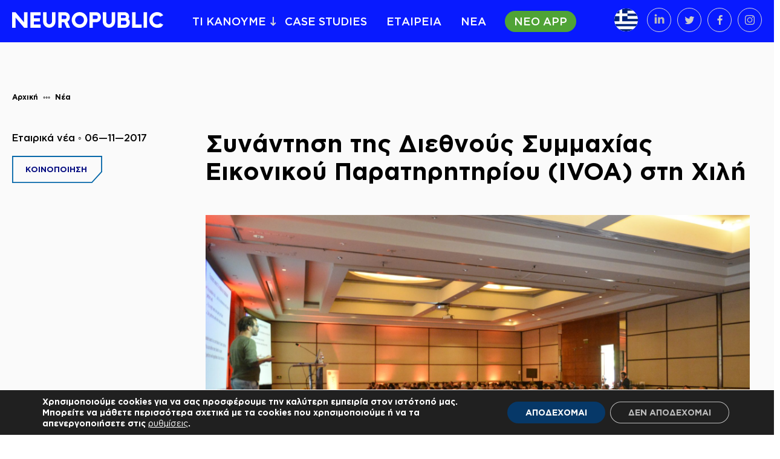

--- FILE ---
content_type: text/html; charset=UTF-8
request_url: https://www.neuropublic.gr/nea/symmetoxi-tis-neuropublic-sti-diethni-synantisi-ivoa-sti-xili/
body_size: 18562
content:
<!DOCTYPE html>
<html lang="el" xmlns:og="http://opengraphprotocol.org/schema/" xmlns:fb="http://www.facebook.com/2008/fbml">
<head>
<meta charset="UTF-8">
<meta name="viewport" content="width=device-width, initial-scale=1">
<link rel="profile" href="https://gmpg.org/xfn/11">

<title>Συνάντηση της Διεθνούς Συμμαχίας Εικονικού Παρατηρητηρίου (IVOA) στη Χιλή &#8211; NEUROPUBLIC S.A</title>
<link rel="alternate" hreflang="el" href="https://www.neuropublic.gr/nea/symmetoxi-tis-neuropublic-sti-diethni-synantisi-ivoa-sti-xili/" />
<link rel="alternate" hreflang="en" href="https://www.neuropublic.gr/en/news-en/ivoa-international-meeting-chile-neuropublics-participation/" />
<link rel='dns-prefetch' href='//s.w.org' />
<link rel="alternate" type="application/rss+xml" title="Ροή RSS &raquo; NEUROPUBLIC S.A" href="https://www.neuropublic.gr/feed/" />
<meta property="og:title" content="Συνάντηση της Διεθνούς Συμμαχίας Εικονικού Παρατηρητηρίου (IVOA) στη Χιλή | NEUROPUBLIC S.A "/><meta property="og:description" content="Στις 27-29 Οκτωβρίου 2017 διεξήχθη στο Σαντιάγκο της Χιλής, η φθινοπωρινή συνάντηση της Διεθνούς Συμμαχίας Εικονικού Παρατηρητηρίου (IVOA) για το 2017. Στη συνάντηση συμμετείχε και αυτή τη φορά η NEUROPUBLIC μέλος της ομάδας της ESA για το project Euro-VO Registry. Το Εικονικό Παρατηρητήριο (VO) Το Εικονικό Παρατηρητήριο (VO) είναι ένας οργανισμός που επιτρέπει σε αστρονομικά σύνολα [&hellip;]"/><meta property="og:type" content="article"/><meta property="og:url" content="https://www.neuropublic.gr/nea/symmetoxi-tis-neuropublic-sti-diethni-synantisi-ivoa-sti-xili/"/><meta property="og:site_name" content="NEUROPUBLIC S.A"/><meta property="og:image" content="https://www.neuropublic.gr/wp-content/uploads/2017/11/DSC0619.jpg"/><link rel='stylesheet' id='wp-block-library-css'  href='https://www.neuropublic.gr/wp-includes/css/dist/block-library/style.min.css?ver=5.5.17' type='text/css' media='all' />
<link rel='stylesheet' id='neuropublic-cpt-css'  href='https://www.neuropublic.gr/wp-content/plugins/neuropublic-cpt/public/css/neuropublic-cpt-public.css?ver=1.0.0' type='text/css' media='all' />
<link rel='stylesheet' id='wordify-style-css'  href='https://www.neuropublic.gr/wp-content/themes/neuropublic/style.css?ver=5.5.17' type='text/css' media='all' />
<link rel='stylesheet' id='wordify-main_style-css'  href='https://www.neuropublic.gr/wp-content/themes/neuropublic/assets/css/main.min.css?ver=1744301174563' type='text/css' media='all' />
<link rel='stylesheet' id='moove_gdpr_frontend-css'  href='https://www.neuropublic.gr/wp-content/plugins/gdpr-cookie-compliance/dist/styles/gdpr-main-nf.css?ver=4.2.4' type='text/css' media='all' />
<script>if (document.location.protocol != "https:") {document.location = document.URL.replace(/^http:/i, "https:");}</script><script type='text/javascript' src='https://www.neuropublic.gr/wp-includes/js/jquery/jquery.js?ver=1.12.4-wp' id='jquery-core-js'></script>
<script type='text/javascript' src='https://www.neuropublic.gr/wp-content/plugins/neuropublic-cpt/public/js/neuropublic-cpt-public.js?ver=1.0.0' id='neuropublic-cpt-js'></script>
<link rel="https://api.w.org/" href="https://www.neuropublic.gr/wp-json/" /><link rel="alternate" type="application/json" href="https://www.neuropublic.gr/wp-json/wp/v2/posts/997" /><link rel="EditURI" type="application/rsd+xml" title="RSD" href="https://www.neuropublic.gr/xmlrpc.php?rsd" />
<link rel="wlwmanifest" type="application/wlwmanifest+xml" href="https://www.neuropublic.gr/wp-includes/wlwmanifest.xml" /> 
<link rel='prev' title='Σύμβαση έργου της NEUROPUBLIC  με το Εθνικό Κέντρο Κοινωνικών Ερευνών (ΕΚΚΕ)' href='https://www.neuropublic.gr/nea/symvasi-ergou-me-ekke/' />
<link rel='next' title='H Παρατήρηση της Γης στην υπηρεσία της Κοινής Αγροτικής Πολιτικής' href='https://www.neuropublic.gr/nea/paratirisi-tis-gis-stin-ypiresia-tis-kinis-agrotikis-politikis/' />
<meta name="generator" content="WordPress 5.5.17" />
<link rel="canonical" href="https://www.neuropublic.gr/nea/symmetoxi-tis-neuropublic-sti-diethni-synantisi-ivoa-sti-xili/" />
<link rel='shortlink' href='https://www.neuropublic.gr/?p=997' />
<link rel="alternate" type="application/json+oembed" href="https://www.neuropublic.gr/wp-json/oembed/1.0/embed?url=https%3A%2F%2Fwww.neuropublic.gr%2Fnea%2Fsymmetoxi-tis-neuropublic-sti-diethni-synantisi-ivoa-sti-xili%2F" />
<link rel="alternate" type="text/xml+oembed" href="https://www.neuropublic.gr/wp-json/oembed/1.0/embed?url=https%3A%2F%2Fwww.neuropublic.gr%2Fnea%2Fsymmetoxi-tis-neuropublic-sti-diethni-synantisi-ivoa-sti-xili%2F&#038;format=xml" />
<meta name="generator" content="WPML ver:4.2.7.1 stt:1,4,13;" />
<link rel="icon" href="https://www.neuropublic.gr/wp-content/uploads/2022/05/NP_-19_P-300x300.png" sizes="32x32" />
<link rel="icon" href="https://www.neuropublic.gr/wp-content/uploads/2022/05/NP_-19_P-300x300.png" sizes="192x192" />
<link rel="apple-touch-icon" href="https://www.neuropublic.gr/wp-content/uploads/2022/05/NP_-19_P-300x300.png" />
<meta name="msapplication-TileImage" content="https://www.neuropublic.gr/wp-content/uploads/2022/05/NP_-19_P-300x300.png" />
<style id="gdpr_cookie_compliance_inline_styles" type='text/css'>
	#moove_gdpr_cookie_modal,#moove_gdpr_cookie_info_bar,.gdpr_cookie_settings_shortcode_content{font-family:inherit}#moove_gdpr_save_popup_settings_button{background-color:#373737;color:#fff}#moove_gdpr_save_popup_settings_button:hover{background-color:#000}#moove_gdpr_cookie_info_bar .moove-gdpr-info-bar-container .moove-gdpr-info-bar-content a.mgbutton,#moove_gdpr_cookie_info_bar .moove-gdpr-info-bar-container .moove-gdpr-info-bar-content button.mgbutton{background-color:#063868}#moove_gdpr_cookie_modal .moove-gdpr-modal-content .moove-gdpr-modal-footer-content .moove-gdpr-button-holder a.mgbutton,#moove_gdpr_cookie_modal .moove-gdpr-modal-content .moove-gdpr-modal-footer-content .moove-gdpr-button-holder button.mgbutton,.gdpr_cookie_settings_shortcode_content .gdpr-shr-button.button-green{background-color:#063868;border-color:#063868}#moove_gdpr_cookie_modal .moove-gdpr-modal-content .moove-gdpr-modal-footer-content .moove-gdpr-button-holder a.mgbutton:hover,#moove_gdpr_cookie_modal .moove-gdpr-modal-content .moove-gdpr-modal-footer-content .moove-gdpr-button-holder button.mgbutton:hover,.gdpr_cookie_settings_shortcode_content .gdpr-shr-button.button-green:hover{background-color:#fff;color:#063868}#moove_gdpr_cookie_modal .moove-gdpr-modal-content .moove-gdpr-modal-close i,#moove_gdpr_cookie_modal .moove-gdpr-modal-content .moove-gdpr-modal-close span.gdpr-icon{background-color:#063868;border:1px solid #063868}#moove_gdpr_cookie_modal .moove-gdpr-modal-content .moove-gdpr-modal-close i:hover,#moove_gdpr_cookie_modal .moove-gdpr-modal-content .moove-gdpr-modal-close span.gdpr-icon:hover{color:#063868}#moove_gdpr_cookie_modal .moove-gdpr-modal-content .moove-gdpr-modal-left-content #moove-gdpr-menu li.menu-item-selected a span.gdpr-icon,#moove_gdpr_cookie_modal .moove-gdpr-modal-content .moove-gdpr-modal-left-content #moove-gdpr-menu li.menu-item-selected button span.gdpr-icon{color:inherit}#moove_gdpr_cookie_modal .moove-gdpr-modal-content .moove-gdpr-modal-left-content #moove-gdpr-menu li:hover a,#moove_gdpr_cookie_modal .moove-gdpr-modal-content .moove-gdpr-modal-left-content #moove-gdpr-menu li:hover button{color:#000}#moove_gdpr_cookie_modal .moove-gdpr-modal-content .moove-gdpr-modal-left-content #moove-gdpr-menu li a span.gdpr-icon,#moove_gdpr_cookie_modal .moove-gdpr-modal-content .moove-gdpr-modal-left-content #moove-gdpr-menu li button span.gdpr-icon{color:inherit}#moove_gdpr_cookie_modal .gdpr-acc-link{line-height:0;font-size:0;color:transparent;position:absolute}#moove_gdpr_cookie_modal .moove-gdpr-modal-content .moove-gdpr-modal-close:hover i,#moove_gdpr_cookie_modal .moove-gdpr-modal-content .moove-gdpr-modal-left-content #moove-gdpr-menu li a,#moove_gdpr_cookie_modal .moove-gdpr-modal-content .moove-gdpr-modal-left-content #moove-gdpr-menu li button,#moove_gdpr_cookie_modal .moove-gdpr-modal-content .moove-gdpr-modal-left-content #moove-gdpr-menu li button i,#moove_gdpr_cookie_modal .moove-gdpr-modal-content .moove-gdpr-modal-left-content #moove-gdpr-menu li a i,#moove_gdpr_cookie_modal .moove-gdpr-modal-content .moove-gdpr-tab-main .moove-gdpr-tab-main-content a:hover,#moove_gdpr_cookie_info_bar.moove-gdpr-dark-scheme .moove-gdpr-info-bar-container .moove-gdpr-info-bar-content a.mgbutton:hover,#moove_gdpr_cookie_info_bar.moove-gdpr-dark-scheme .moove-gdpr-info-bar-container .moove-gdpr-info-bar-content button.mgbutton:hover,#moove_gdpr_cookie_info_bar.moove-gdpr-dark-scheme .moove-gdpr-info-bar-container .moove-gdpr-info-bar-content a:hover,#moove_gdpr_cookie_info_bar.moove-gdpr-dark-scheme .moove-gdpr-info-bar-container .moove-gdpr-info-bar-content button:hover,#moove_gdpr_cookie_info_bar.moove-gdpr-dark-scheme .moove-gdpr-info-bar-container .moove-gdpr-info-bar-content span.change-settings-button:hover{color:#063868}#moove_gdpr_cookie_modal .moove-gdpr-modal-content .moove-gdpr-modal-left-content #moove-gdpr-menu li.menu-item-selected a,#moove_gdpr_cookie_modal .moove-gdpr-modal-content .moove-gdpr-modal-left-content #moove-gdpr-menu li.menu-item-selected button{color:#000}#moove_gdpr_cookie_modal .moove-gdpr-modal-content .moove-gdpr-modal-left-content #moove-gdpr-menu li.menu-item-selected a i,#moove_gdpr_cookie_modal .moove-gdpr-modal-content .moove-gdpr-modal-left-content #moove-gdpr-menu li.menu-item-selected button i{color:#000}#moove_gdpr_cookie_modal.lity-hide{display:none}</style>		<style type="text/css" id="wp-custom-css">
			.header__menu__lang ul li a img { opacity: 0.8;
	background-color: white; border-radius: 100% }

.header__menu__lang ul li a.active img { opacity: 1 !important; }

.header__menu__social ul li a img { opacity: 1}

.footer__inner__menu__col:first-child li a img {
	filter: initial;
	opacity: 0.2;
	-webkit-transition: all 0.3s ease;
	transition: all 0.3s ease;
}

.footer__inner__menu__col:first-child li a {
	color: white;
}

.footer__inner__menu__col:first-child li a:hover img {
	opacity: 1
}

.footer__inner__logo__iso {
	opacity: 0.4;
	
	-webkit-transition: all 0.3s ease;
	transition: all 0.3s ease;
}

.footer__inner__logo__iso:hover {
	opacity: 1
}

.footer__inner__menu {
	padding: 0 30px;
}

.footer__inner__logo {
	padding: 0 30px;
}		</style>
		</head>

<body data-rsssl=1 class="post-template-default single single-post postid-997 single-format-standard group-blog">

<header class="header fixed">
    <div class="header__cont">
        <div class="header__logo">
            <a href="/">
                <img src="https://www.neuropublic.gr/wp-content/themes/neuropublic/assets/images/logo_blue.svg" alt="">
            </a>
        </div>
        <div class="header__logo header__logo--fixed"><a href="/"><img src="https://www.neuropublic.gr/wp-content/themes/neuropublic/assets/images/logo_white.svg" alt=""></a></div>
        <a href="javascript:void(0);" class="burger">
            <div class="burger__inner">
                <span></span>
                <span></span>
            </div>
        </a>
        <div class="header__menu">
            <div class="header__menu__items">
                <ul id="menu-main-menu" class="menu"><li id="menu-item-236" class="menu-item menu-item-type-post_type menu-item-object-page menu-item-home menu-item-236"><a href="https://www.neuropublic.gr/">ΑΡΧΙΚΗ</a></li>
<li id="menu-item-119" class="menu-item menu-item-type-custom menu-item-object-custom menu-item-has-children menu-item-119"><a href="#">ΤΙ ΚΑΝΟΥΜΕ</a>
<div class="header__menu__mega"><div class="header__menu__mega__inner"><ul class="sub-menu menu-depth-1">
	<li id="menu-item-125" class="menu-item menu-item-type-taxonomy menu-item-object-services_categories menu-item-has-children menu-item-125"><a href="https://www.neuropublic.gr/ypiresies/">Υπηρεσίες <img src="https://www.neuropublic.gr/wp-content/uploads/2019/07/services_icon.svg"></img></a>
	<ul class="sub-menu menu-depth-2">
		<li id="menu-item-3829" class="menu-item menu-item-type-post_type menu-item-object-services menu-item-3829"><a href="https://www.neuropublic.gr/ypiresies/gaiasense-app/">gaiasense app</a></li>
		<li id="menu-item-131" class="menu-item menu-item-type-post_type menu-item-object-services menu-item-131"><a href="https://www.neuropublic.gr/ypiresies/eyfyis-georgia-gaiasense/">Ευφυής Γεωργία – gaiasense</a></li>
		<li id="menu-item-7209" class="menu-item menu-item-type-post_type menu-item-object-services menu-item-7209"><a href="https://www.neuropublic.gr/psifiaki-dakopagida-gaiatrap/">Ψηφιακή Δακοπαγίδα – gaiaTRAP</a></li>
		<li id="menu-item-7210" class="menu-item menu-item-type-post_type menu-item-object-services menu-item-7210"><a href="https://www.neuropublic.gr/ypiresies/georgia-me-eyfy-a-psifiakos-metaschimatismos-toy-georgikoy-tomea/">«Γεωργία με Ευφυΐα» Ψηφιακός Μετασχηματισμός του Γεωργικού Τομέα</a></li>
		<li id="menu-item-132" class="menu-item menu-item-type-post_type menu-item-object-services menu-item-132"><a href="https://www.neuropublic.gr/ypiresies/pliroforiaka-systimata-agrotikis-politikis/">Πληροφοριακά Συστήματα Αγροτικής Πολιτικής</a></li>
		<li id="menu-item-133" class="menu-item menu-item-type-post_type menu-item-object-services menu-item-133"><a href="https://www.neuropublic.gr/ypiresies/psifiakes-ypiresies-agrotikoy-tomea/">Ψηφιακές Υπηρεσίες Αγροτικού Τομέα</a></li>
		<li id="menu-item-134" class="menu-item menu-item-type-post_type menu-item-object-services menu-item-134"><a href="https://www.neuropublic.gr/ypiresies/michanorganosi-erp/">Μηχανοργάνωση – ERP</a></li>
		<li id="menu-item-4231" class="menu-item menu-item-type-post_type menu-item-object-services menu-item-4231"><a href="https://www.neuropublic.gr/ypiresies/ypiresies-tilepiskopisis-earth-insight/">Υπηρεσίες Τηλεπισκόπησης – Earth Insight</a></li>
		<li id="menu-item-5495" class="menu-item menu-item-type-post_type menu-item-object-services menu-item-5495"><a href="https://www.neuropublic.gr/digital-ergaleia-gia-mme-agrodiatrofhs/">Ψηφιακά Εργαλεία για ΜμΕ Αγροδιατροφής</a></li>
	</ul>
</li>
	<li id="menu-item-124" class="menu-item menu-item-type-taxonomy menu-item-object-services_categories menu-item-has-children menu-item-124"><a href="https://www.neuropublic.gr/technologies/">Τεχνολογίες <img src="https://www.neuropublic.gr/wp-content/uploads/2019/07/technologies_icon.svg"></img></a>
	<ul class="sub-menu menu-depth-2">
		<li id="menu-item-135" class="menu-item menu-item-type-post_type menu-item-object-services menu-item-135"><a href="https://www.neuropublic.gr/technologies/data-analytics/">Data Science</a></li>
		<li id="menu-item-7211" class="menu-item menu-item-type-post_type menu-item-object-services menu-item-7211"><a href="https://www.neuropublic.gr/technologies/artificial-intelligence/">Artificial Intelligence (AI)</a></li>
		<li id="menu-item-136" class="menu-item menu-item-type-post_type menu-item-object-services menu-item-136"><a href="https://www.neuropublic.gr/technologies/earth-observation/">Earth Observation</a></li>
		<li id="menu-item-137" class="menu-item menu-item-type-post_type menu-item-object-services menu-item-137"><a href="https://www.neuropublic.gr/technologies/iot/">IoT</a></li>
		<li id="menu-item-138" class="menu-item menu-item-type-post_type menu-item-object-services menu-item-138"><a href="https://www.neuropublic.gr/technologies/gennitoras-kodika/">Γεννήτορας Κώδικα</a></li>
	</ul>
</li>
	<li id="menu-item-126" class="menu-item menu-item-type-taxonomy menu-item-object-services_categories menu-item-has-children menu-item-126"><a href="https://www.neuropublic.gr/ypodomi/">Υποδομή <img src="https://www.neuropublic.gr/wp-content/uploads/2019/07/infrastructure_icon.svg"></img></a>
	<ul class="sub-menu menu-depth-2">
		<li id="menu-item-128" class="menu-item menu-item-type-post_type menu-item-object-services menu-item-128"><a href="https://www.neuropublic.gr/ypodomi/anaptyxi-tilemetrikon-stathmon/">Ανάπτυξη τηλεμετρικών σταθμών</a></li>
		<li id="menu-item-129" class="menu-item menu-item-type-post_type menu-item-object-services menu-item-129"><a href="https://www.neuropublic.gr/ypodomi/stathmoi-iot-devices/">Σταθμοί—IoT Devices</a></li>
		<li id="menu-item-130" class="menu-item menu-item-type-post_type menu-item-object-services menu-item-130"><a href="https://www.neuropublic.gr/ypodomi/cloud-data-center/">Cloud—Data center</a></li>
	</ul>
</li>
</ul>
</li>
<li id="menu-item-120" class="menu-item menu-item-type-post_type_archive menu-item-object-case_studies menu-item-120"><a href="https://www.neuropublic.gr/case-studies/">CASE STUDIES</a></li>
<li id="menu-item-146" class="menu-item menu-item-type-post_type menu-item-object-page menu-item-146"><a href="https://www.neuropublic.gr/etaireia/">ΕΤΑΙΡΕΙΑ</a></li>
<li id="menu-item-123" class="menu-item menu-item-type-post_type menu-item-object-page current_page_parent menu-item-123"><a href="https://www.neuropublic.gr/nea/">ΝΕΑ</a></li>
<li id="menu-item-3831" class="new menu-item menu-item-type-custom menu-item-object-custom menu-item-3831"><a href="http://www.gaiasense.gr/app">ΝΕΟ APP</a></li>
</ul>                <ul id="menu-primary-mobile" class="header__menu__mobile"><li id="menu-item-231" class="menu-item menu-item-type-post_type menu-item-object-page menu-item-231"><a href="https://www.neuropublic.gr/epikoinonia/">Επικοινωνία</a></li>
<li id="menu-item-232" class="menu-item menu-item-type-post_type menu-item-object-page menu-item-232"><a href="https://www.neuropublic.gr/theseis-ergasias/">Θέσεις εργασίας</a></li>
<li id="menu-item-233" class="menu-item menu-item-type-post_type menu-item-object-page menu-item-233"><a href="https://www.neuropublic.gr/pistopoiiseis/">Πιστοποιήσεις</a></li>
<li id="menu-item-235" class="menu-item menu-item-type-post_type menu-item-object-page menu-item-235"><a href="https://www.neuropublic.gr/politiki-aporritou/">Πολιτική Απορρήτου</a></li>
<li id="menu-item-234" class="menu-item menu-item-type-post_type menu-item-object-page menu-item-234"><a href="https://www.neuropublic.gr/oroi-chrisis/">Όροι Χρήσης</a></li>
</ul>            </div>
            <div class="header__menu__right">
                <div class="header__menu__lang">
                    <ul>
                        <li><a class="active" href="https://www.neuropublic.gr/nea/symmetoxi-tis-neuropublic-sti-diethni-synantisi-ivoa-sti-xili/"><img src="https://www.neuropublic.gr/wp-content/themes/neuropublic/assets/images/greek_flag.svg" alt=""></a><ul><li><a href="https://www.neuropublic.gr/fr/"><img src="https://www.neuropublic.gr/wp-content/themes/neuropublic/assets/images/fr_flag.svg" alt=""></a></li><li><a href="https://www.neuropublic.gr/en/news-en/ivoa-international-meeting-chile-neuropublics-participation/"><img src="https://www.neuropublic.gr/wp-content/themes/neuropublic/assets/images/eng_flag.svg" alt=""></a></li></ul></li>                    </ul>
                </div>
                <div class="header__menu__social">
                <ul>
                    <li><a target="_blank" href="https://www.linkedin.com/company/neuropublic-s-a-/"><img src="https://www.neuropublic.gr/wp-content/themes/neuropublic/assets/images/linked_in.svg" alt=""></a></li>
                    <li><a target="_blank" href="https://twitter.com/neuropublic"><img src="https://www.neuropublic.gr/wp-content/themes/neuropublic/assets/images/twitter.svg" alt=""></a></li>
                    <li><a target="_blank" href="https://www.facebook.com/neuropublic"><img src="https://www.neuropublic.gr/wp-content/themes/neuropublic/assets/images/facebook.svg" alt=""></a></li>
                    <li><a target="_blank" href="https://www.instagram.com/neuropublic/"><img src="https://www.neuropublic.gr/wp-content/themes/neuropublic/assets/images/instagram.svg" alt=""></a></li>
                </ul>
                </div>
            </div>
        </div>
    </div>
</header>	<div class="spage news_single xs-pt-30 xs-pb-80 md-pt-50 md-pb-100 lg-pt-80 lg-pb-120">
    <div class="container">
      <ul class="breadcrumps breadcrumps--black">
        <li><a href="/">Αρχική</a></li>
        <li><a href="/nea">Νέα</a></li>
      </ul>
      <div class="spage__inner xs-pt-30 md-pt-40 lg-pt-50">
        <div class="news_single__side">
                    <div class="news_single__side__cat">Εταιρικά νέα ◦ 06—11—2017</div>
                    <!-- <a href="#" class="btn btn--corner xs-mt-20"><span>ΚΟΙΝΟΠΟΙΗΣΗ</span></a> -->
          <div class="btn btn--svg xs-mt-20"><span>ΚΟΙΝΟΠΟΙΗΣΗ</span>
            <ul class="social_media">
              <li><a target="_blank" href="https://www.linkedin.com/shareArticle?mini=true&url=https://www.neuropublic.gr/nea/symmetoxi-tis-neuropublic-sti-diethni-synantisi-ivoa-sti-xili/&title=Συνάντηση της Διεθνούς Συμμαχίας Εικονικού Παρατηρητηρίου (IVOA) στη Χιλή&summary=&source="><svg viewBox="0 0 48.12 48" xmlns="http://www.w3.org/2000/svg"><path class="sc_bg" d="M0,0H48.12V28.41L30.36,48H0Z" fill="#fff"/><path d="M2,2V46H29.48L46.12,27.63V2H2M0,0H48.12V28.41L30.36,48H0Z" fill="#0768a9"/><path class="sc_icon" d="m31.54 24.84v5.92h-3.43v-5.52c0-1.39-0.5-2.33-1.73-2.33a1.85 1.85 0 0 0 -1.76 1.25 2.38 2.38 0 0 0 -0.12 0.84v5.76h-3.43s0.05-9.35 0-10.32h3.43v1.46a3.44 3.44 0 0 1 3.09 -1.7c2.26 0 3.95 1.47 3.95 4.64zm-14.06-9.37a1.79 1.79 0 1 0 -0.31 3.53h0.3a1.79 1.79 0 1 0 0.3 -3.56h-0.29zm-1.74 15.29h3.44v-10.32h-3.44z" fill="#0768a9"/></svg></a></li>
              <li><a target="_blank" href="https://twitter.com/home?status=https://www.neuropublic.gr/nea/symmetoxi-tis-neuropublic-sti-diethni-synantisi-ivoa-sti-xili/"><svg viewBox="0 0 48.12 48" xmlns="http://www.w3.org/2000/svg"><defs><clipPath id="a"><rect x="15.1" y="16.47" width="16" height="16" fill="#fff"/></clipPath></defs><path class="sc_bg" d="M0,0H48.12V28.41L33.09,48H0Z" fill="#fff"/><path d="M2,2V46H32.1l14-18.27V2H2M0,0H48.12V28.41L33.09,48H0Z" fill="#0768a9"/><g data-name="Group 489"><g clip-path="url(#a)"><g data-name="Symbol 12 5"><rect x="15.1" y="16.47" width="16" height="16" fill="none" data-name="Rectangle 393"/><path class="sc_icon" d="M20.17,31.45a9.26,9.26,0,0,0,9.33-9.17v-.61A7.34,7.34,0,0,0,31.1,20a7.25,7.25,0,0,1-1.87.53,3.43,3.43,0,0,0,1.42-1.78,7.94,7.94,0,0,1-2,.8,3.18,3.18,0,0,0-2.4-1.06,3.34,3.34,0,0,0-3.29,3.29,1.72,1.72,0,0,0,.09.71A9.19,9.19,0,0,1,16.25,19a3.46,3.46,0,0,0-.44,1.69,3.53,3.53,0,0,0,1.42,2.76A3,3,0,0,1,15.72,23h0a3.25,3.25,0,0,0,2.67,3.2,2.67,2.67,0,0,1-.89.09,1.44,1.44,0,0,1-.62-.09A3.35,3.35,0,0,0,20,28.51a6.69,6.69,0,0,1-4.09,1.43,2.69,2.69,0,0,1-.8-.09,8.44,8.44,0,0,0,5.07,1.6" fill="#0768a9" fill-rule="evenodd" data-name="Path 2"/></g></g></g></svg></a></li>
              <li><a target="_blank" href="https://www.facebook.com/sharer/sharer.php?u=https://www.neuropublic.gr/nea/symmetoxi-tis-neuropublic-sti-diethni-synantisi-ivoa-sti-xili/"><svg viewBox="0 0 48.12 48" xmlns="http://www.w3.org/2000/svg"><defs><clipPath id="a"><path d="M15.77 16.47h16v16h-16z" fill="#fff"/></clipPath></defs><path class="sc_bg" d="M0 0h48.12v28.41L32.73 48H0z" fill="#fff"/><path d="M2 2v44h29.76l14.36-18.28V2H2M0 0h48.12v28.41L32.73 48H0z" fill="#0768a9"/><g clip-path="url(#a)"><path d="M15.77 16.47h16v16h-16z" fill="none"/><path d="M25.2 32.47v-7.29h2.49l.31-2.84h-2.8v-1.78c0-.8.26-1.42 1.42-1.42h1.51v-2.58c-.36 0-1.24-.09-2.22-.09a3.43 3.43 0 0 0-3.65 3.2 3.13 3.13 0 0 0 0 .53v2.14h-2.49v2.84h2.49v7.29z" fill="#0768a9" fill-rule="evenodd" class="sc_icon"/></g></svg></a></li>
            </ul>
          </div>
        </div>
        <div class="spage__inner__content">
          <div class="news_single__content">
            <h1>Συνάντηση της Διεθνούς Συμμαχίας Εικονικού Παρατηρητηρίου (IVOA) στη Χιλή</h1>
            <div class="news_single__content__mobile">
                            <div class="news_single__side__cat">Εταιρικά νέα ◦ 06—11—2017</div>
                          </div>
			      <p><img src="https://www.neuropublic.gr/wp-content/uploads/2017/11/DSC0619-1920x1080.jpg" alt=""></p>
            <h2>Στις 27-29 Οκτωβρίου 2017 διεξήχθη στο Σαντιάγκο της Χιλής, η φθινοπωρινή συνάντηση της Διεθνούς Συμμαχίας Εικονικού Παρατηρητηρίου (IVOA) για το 2017. Στη συνάντηση συμμετείχε και αυτή τη φορά η NEUROPUBLIC μέλος της ομάδας της ESA για το project Euro-VO Registry.</h2>
<h3>Το Εικονικό Παρατηρητήριο (VO)</h3>
<p>  Το Εικονικό Παρατηρητήριο (VO) είναι ένας οργανισμός που επιτρέπει σε αστρονομικά σύνολα δεδομένων και άλλους πόρους να διαλειτουργούν χωρίς προβλήματα. Το όραμα του οργανισμού είναι τα παγκόσμια αρχεία αστρονομίας που συνδέονται μέσω του VO για να σχηματίσουν έναν ψηφιακό ουρανό που μπορεί να αναζητηθεί, να απεικονιστεί και να αναλυθεί με νέους και καινοτόμους τρόπους.Το Εικονικό Παρατηρητήριο (VO) στοχεύει στην παροχή ενός ερευνητικού περιβάλλοντος που θα ανοίξει νέες δυνατότητες επιστημονικής έρευνας με βάση την ανακάλυψη δεδομένων, την αποτελεσματική πρόσβαση σε δεδομένα και τη διαλειτουργικότητα.</p>
<h3>Οι πόροι του VO</h3>
<p>  Οι πόροι του VO παρέχονται από διαφορετικές οργανώσεις από όλο τον κόσμο και δίνουν στο χρήστη την εντύπωση πως βρίσκονται μέσα στον υπολογιστή του. Τα προγράμματα VO σε όλο τον κόσμο που εργάζονται για το όραμα αυτό προσφέρουν ήδη δυνατότητες επιστήμης με νέα εργαλεία και υπηρεσίες.</p>
<h3>Τα Εργαστήρια Διαλειτουργικότητας IVOA</h3>
<p>  <a href="https://www.neuropublic.gr/wp-content/uploads/2017/11/DSC0057.jpg"><img loading="lazy" class="alignleft size-full wp-image-1941" src="https://www.neuropublic.gr/wp-content/uploads/2017/11/DSC0057.jpg" alt="" width="2944" height="1968" /></a></p>
<p>  &nbsp;</p>
<p>  Τα Εργαστήρια Διαλειτουργικότητας IVOA παρέχουν ανά εξάμηνο χώρο για συζήτηση και ανάπτυξη προτύπων Εικονικού Παρατηρητηρίου και εφαρμογών που βασίζονται σε VO. Είναι ανοιχτά σε όσους ενδιαφέρονται για τη χρήση της υποδομής VO και την υποστήριξη δραστηριοτήτων παρατηρητηρίων ή / και αστρονομικών ερευνών.</p>
<p>  Αυτό το εξάμηνο το εργαστήριο IVOA φιλοξενήθηκε από το Εικονικό Παρατηρητήριο της Χιλής (ChiVO) από τις 27 έως τις 29 Οκτωβρίου. Το εργαστήριο υποστηρίχθηκε από το Τεχνικό Πανεπιστήμιο <strong>Federico Santa María</strong> (UTFSM) και πραγματοποιήθηκε στο Συνεδριακό Κέντρο Sheraton στο Σαντιάγκο της Χιλής. Την Ελλάδα και αυτό το εξάμηνο εκπροσώπησε με δύο ενδιαφέρουσες παρουσιάσεις της η NEUROPUBLIC μέλος της ομάδας της ESA για το project Euro-VO Registry.</p>
<p>  Η Διεθνής Συμμαχία Εικονικού Παρατηρητηρίου (IVOA) ιδρύθηκε τον Ιούνιο του 2002 με αποστολή να διευκολύνει τον διεθνή συντονισμό και τη συνεργασία που απαιτείται για την ανάπτυξη των εργαλείων, των συστημάτων και των οργανωτικών δομών που απαιτούνται για να καταστεί δυνατή η διεθνής αξιοποίηση των αστρονομικών αρχείων ως ολοκληρωμένο και διαλειτουργικό εικονικό παρατηρητήριο.</p>
<p>  Περισσότερες πληροφορίες : <a href="http://www.adass.cl/#ivoa">http://www.adass.cl/#ivoa</a></p>
          </div>
        </div>
      </div>
    </div>
  </div>

<div class="latestnews">
    <div class="container">
        <div class="block_title xs-pt-50 xs-pb-80 md-pt-100 md-pb-80 lg-pt-100 lg-pb-50 ">
            <div class="block_title__title">
            <h3>Τελευταία Νέα</h3>
            <a href="/nea">Όλα τα νέα</a>
            </div>
            <div class="block_title__content">
                <div class="latestnews__cont">
                                        <a href="https://www.neuropublic.gr/nea/synantisi-tis-omadas-tis-neuropublic-prin-tis-giortes/" class="news_card">
                        <div class="news_card__inner">
                            <div class="news_card__img"><img src="https://www.neuropublic.gr/wp-content/uploads/2025/12/NP-Xmas-party_25-300x200.png" alt=""></div>
                            <div class="news_card__content">
                                                        <div class="news_card__info">Εταιρικά νέα ◦ <span class="news_card__info__date">18—12—2025</span></div>
                            <div class="news_card__title">Συνάντηση της ομάδας της NEUROPUBLIC πριν τις γιορτές</div>
                            </div>
                        </div>
                    </a>
                                        <a href="https://www.neuropublic.gr/nea/i-ceo-tis-neuropublic-sto-psifiako-afieroma-women-in-digital-toy-sepe/" class="news_card">
                        <div class="news_card__inner">
                            <div class="news_card__img"><img src="https://www.neuropublic.gr/wp-content/uploads/2025/12/SEPE-30Y-Roza-Gargalakou-300x200.jpg" alt=""></div>
                            <div class="news_card__content">
                                                        <div class="news_card__info">Εταιρικά νέα ◦ <span class="news_card__info__date">01—12—2025</span></div>
                            <div class="news_card__title">Η CEO της NEUROPUBLIC στο ψηφιακό αφιέρωμα «Women in Digital» του ΣΕΠΕ</div>
                            </div>
                        </div>
                    </a>
                                        <a href="https://www.neuropublic.gr/nea/i-neuropublic-sti-fetini-productronica-sto-monacho/" class="news_card">
                        <div class="news_card__inner">
                            <div class="news_card__img"><img src="https://www.neuropublic.gr/wp-content/uploads/2025/11/GS_PRODUCTRONICA_2025_NEWS-300x200.jpg" alt=""></div>
                            <div class="news_card__content">
                                                        <div class="news_card__info">Εταιρικά νέα ◦ <span class="news_card__info__date">12—11—2025</span></div>
                            <div class="news_card__title">Η NEUROPUBLIC στη φετινή Productronica στο Μόναχο</div>
                            </div>
                        </div>
                    </a>
                                        <a href="https://www.neuropublic.gr/nea/nea-ekdosi-toy-gaiasense-app-tis-neuropublic/" class="news_card">
                        <div class="news_card__inner">
                            <div class="news_card__img"><img src="https://www.neuropublic.gr/wp-content/uploads/2025/11/GS_UPDATE_162-300x200.png" alt=""></div>
                            <div class="news_card__content">
                                                        <div class="news_card__info">Εταιρικά νέα ◦ <span class="news_card__info__date">07—11—2025</span></div>
                            <div class="news_card__title">Νέα έκδοση του gaiasense app της NEUROPUBLIC</div>
                            </div>
                        </div>
                    </a>
                                    </div>
            </div>
        </div>
    </div>
</div>
<footer class="footer">
    <div class="container">
        <div class="footer__inner">
        <div class="footer__inner__logo">
            <img src="https://www.neuropublic.gr/wp-content/themes/neuropublic/assets/images/logo_white.svg" alt="">
            <div class="footer__inner__logo__iso">
                                <a href="/pistopoiiseis"><img src="https://www.neuropublic.gr/wp-content/uploads/2025/04/certificates2.svg" alt=""></a> 
            </div>
        </div>
        <div class="footer__inner__menu">
            <ul id="menu-footer1" class="footer__inner__menu__col hidden-mobile"><li id="menu-item-230" class="menu-item menu-item-type-post_type menu-item-object-page menu-item-home menu-item-230"><a href="https://www.neuropublic.gr/">ΑΡΧΙΚΗ</a></li>
<li id="menu-item-223" class="menu-item menu-item-type-taxonomy menu-item-object-services_categories menu-item-223"><a href="https://www.neuropublic.gr/ypiresies/">ΥΠΗΡΕΣΙΕΣ <img src="https://www.neuropublic.gr/wp-content/uploads/2019/07/services_icon.svg"></img></a></li>
<li id="menu-item-222" class="menu-item menu-item-type-taxonomy menu-item-object-services_categories menu-item-222"><a href="https://www.neuropublic.gr/technologies/">ΤΕΧΝΟΛΟΓΙΕΣ <img src="https://www.neuropublic.gr/wp-content/uploads/2019/07/technologies_icon.svg"></img></a></li>
<li id="menu-item-224" class="menu-item menu-item-type-taxonomy menu-item-object-services_categories menu-item-224"><a href="https://www.neuropublic.gr/ypodomi/">ΥΠΟΔΟΜΗ <img src="https://www.neuropublic.gr/wp-content/uploads/2019/07/infrastructure_icon.svg"></img></a></li>
<li id="menu-item-225" class="menu-item menu-item-type-post_type_archive menu-item-object-case_studies menu-item-225"><a href="https://www.neuropublic.gr/case-studies/">ΕΡΓΑ <img src="https://www.neuropublic.gr/wp-content/uploads/2019/07/work_icon.svg"></img></a></li>
<li id="menu-item-226" class="menu-item menu-item-type-post_type menu-item-object-page current_page_parent menu-item-226"><a href="https://www.neuropublic.gr/nea/">ΝΕΑ <img src="https://www.neuropublic.gr/wp-content/uploads/2019/07/news_icon.svg"></img></a></li>
</ul>            <ul id="menu-footer2" class="footer__inner__menu__col hidden-mobile"><li id="menu-item-213" class="menu-item menu-item-type-post_type menu-item-object-page menu-item-213"><a href="https://www.neuropublic.gr/epikoinonia/">Επικοινωνία</a></li>
<li id="menu-item-214" class="menu-item menu-item-type-post_type menu-item-object-page menu-item-214"><a href="https://www.neuropublic.gr/etaireia/">Εταιρεία</a></li>
<li id="menu-item-215" class="menu-item menu-item-type-post_type menu-item-object-page menu-item-215"><a href="https://www.neuropublic.gr/theseis-ergasias/">Θέσεις εργασίας</a></li>
<li id="menu-item-216" class="menu-item menu-item-type-post_type menu-item-object-page menu-item-216"><a href="https://www.neuropublic.gr/pistopoiiseis/">Πιστοποιήσεις</a></li>
<li id="menu-item-217" class="menu-item menu-item-type-post_type menu-item-object-page menu-item-217"><a href="https://www.neuropublic.gr/politiki-aporritou/">Πολιτική Απορρήτου</a></li>
<li id="menu-item-218" class="menu-item menu-item-type-post_type menu-item-object-page menu-item-218"><a href="https://www.neuropublic.gr/oroi-chrisis/">Όροι Χρήσης</a></li>
<li id="menu-item-4784" class="menu-item menu-item-type-post_type menu-item-object-page menu-item-4784"><a href="https://www.neuropublic.gr/cctv/">Ενημέρωση για CCTV</a></li>
</ul>            <div class="footer__inner__menu__col">
                <a href="https://www.google.gr/maps/place/NEUROPUBLIC+A.E./@37.9536793,23.6422695,17z/data=!3m1!4b1!4m5!3m4!1s0x14a1bbbf604b1a63:0xcef1e4faad26d52d!8m2!3d37.9536751!4d23.6444582" target="_blank"><img class="marker" src="https://www.neuropublic.gr/wp-content/themes/neuropublic/assets/images/marker.svg" alt=""></a>
                <p>Τ.Κ. 18545, Πειραιάς</p>
<p><a href="https://www.neuropublic.gr/epikoinonia/#">Τ 210 4101010</a></p>
<p><a href="/cdn-cgi/l/email-protection#771e1911183719120205180702151b1e14591005"><span class="__cf_email__" data-cfemail="3a53545c557a545f4f48554a4f58565359145d48">[email&#160;protected]</span></a></p>
<p><a href="https://www.neuropublic.gr/">www.neuropublic.gr</a></p>
            </div>
        </div>
        </div>
    </div>
</footer>

<!-- <div class="popup">
    <div class="popup__inner">
        <a href="#" class="popup__close"><svg xmlns="http://www.w3.org/2000/svg" viewBox="0 0 53.74 53.74"><g id="Layer_2" data-name="Layer 2"><g id="Layer_1-2" data-name="Layer 1"><polygon points="4.24 53.74 26.87 31.11 49.5 53.74 53.74 49.5 31.11 26.87 53.74 4.24 49.5 0 26.87 22.63 4.24 0 0 4.24 22.63 26.87 0 49.5 4.24 53.74"/></g></g></svg> </a>
        <div class="popup__text">
            <p>Η υπηρεσία του gaiasense για τους βαμβακοκαλλιεργητές της Ροδόπης. <br><a href="http://www.gaiasense.gr/home" target="_blank">Μαθέ περισσότερα</a></p>
        </div>
    </div>
</div> -->
<!--<div class="splashmodal">-->
<!--    <div class="splashmodal__wrapper">-->
<!--        <div class="splashmodal__backdrop"></div>-->
<!--        <a href="#" class="splashmodal__close"><svg xmlns="http://www.w3.org/2000/svg" xmlns:xlink="http://www.w3.org/1999/xlink" version="1.1" x="0px" y="0px" viewBox="0 0 96 120" enable-background="new 0 0 96 96" xml:space="preserve"><polygon points="88,13.127 82.874,8.001 48,42.874 13.125,8.001 8,13.127 42.875,48 8,82.873 13.125,87.999 48,53.126   82.874,87.999 88,82.873 53.127,48 "/></svg></a>-->
<!--        <div class="splashmodal__inner">-->
<!--            <div class="splashmodal__video">-->
<!--                <div class="splashmodal__iframe">-->
<!--                    <iframe width="560" height="315" src="https://www.youtube.com/embed/oO9jdyfa3DE?autoplay=1" title="YouTube video player" frameborder="0" allow="accelerometer; autoplay; clipboard-write; encrypted-media; gyroscope; picture-in-picture" allowfullscreen></iframe>-->
<!--                </div>-->
<!--            </div>-->
<!--            <div class="splashmodal__img">-->
<!--                <a href="http://www.gaiasense.gr/app" target="_blank"><img src="--><!--/assets/images/gaiasense_app_1200.jpg" alt=""></a>-->
<!--                 <a href="http://www.gaiasense.gr/app" target="_blank" class="splashmodal__img__btn">μάθε περισσότερα</a> -->
<!--            </div>-->
<!--        </div>-->
<!--    </div>-->
<!--</div>-->



  <div id="moove_gdpr_cookie_info_bar" class="moove-gdpr-info-bar-hidden moove-gdpr-align-center moove-gdpr-dark-scheme gdpr_infobar_postion_bottom">
    <div class="moove-gdpr-info-bar-container">
      <div class="moove-gdpr-info-bar-content">
        
<div class="moove-gdpr-cookie-notice">
  <p>Χρησιμοποιούμε cookies για να σας προσφέρουμε την καλύτερη εμπειρία στον ιστότοπό μας.</p>
<p>Μπορείτε να μάθετε περισσότερα σχετικά με τα cookies που χρησιμοποιούμε ή να τα απενεργοποιήσετε στις <span data-href="#moove_gdpr_cookie_modal" class="change-settings-button">ρυθμίσεις</span>.</p>
</div>
<!--  .moove-gdpr-cookie-notice -->        
<div class="moove-gdpr-button-holder">
  <button class="mgbutton moove-gdpr-infobar-allow-all">ΑΠΟΔΕΧΟΜΑΙ</button>
  				<button class="mgbutton moove-gdpr-infobar-reject-btn">ΔΕΝ ΑΠΟΔΕΧΟΜΑΙ</button>
			</div>
<!--  .button-container -->      </div>
      <!-- moove-gdpr-info-bar-content -->
    </div>
    <!-- moove-gdpr-info-bar-container -->
  </div>
  <!-- #moove_gdpr_cookie_info_bar  -->
<script data-cfasync="false" src="/cdn-cgi/scripts/5c5dd728/cloudflare-static/email-decode.min.js"></script><script type='text/javascript' id='theme-script-js-extra'>
/* <![CDATA[ */
var ajax_case_studies = {"get_case_studies_url":"https:\/\/www.neuropublic.gr\/wp-content\/themes\/neuropublic\/ajax\/case-studies.php"};
/* ]]> */
</script>
<script type='text/javascript' src='https://www.neuropublic.gr/wp-content/themes/neuropublic/assets/js/bundle.js?ver=1744301174563' id='theme-script-js'></script>
<script type='text/javascript' id='moove_gdpr_frontend-js-extra'>
/* <![CDATA[ */
var moove_frontend_gdpr_scripts = {"ajaxurl":"https:\/\/www.neuropublic.gr\/wp-admin\/admin-ajax.php","post_id":"997","plugin_dir":"https:\/\/www.neuropublic.gr\/wp-content\/plugins\/gdpr-cookie-compliance","is_page":"","strict_init":"1","enabled_default":{"third_party":1,"advanced":1},"geo_location":"false","force_reload":"false","is_single":"1","current_user":"0","load_lity":"true","cookie_expiration":"365"};
/* ]]> */
</script>
<script type='text/javascript' src='https://www.neuropublic.gr/wp-content/plugins/gdpr-cookie-compliance/dist/scripts/main.js?ver=4.2.4' id='moove_gdpr_frontend-js'></script>
<script type='text/javascript' src='https://www.neuropublic.gr/wp-includes/js/wp-embed.min.js?ver=5.5.17' id='wp-embed-js'></script>

  <button data-href="#moove_gdpr_cookie_modal" id="moove_gdpr_save_popup_settings_button" style='display: block;bottom: 20px; left: 20px;' class=" gdpr-floating-button-custom-position">
    <span class="moove_gdpr_icon"><span class="gdpr-icon moovegdpr-advanced"></span></span>
    <span class="moove_gdpr_text">ΑΛΛΑΓΗ ΡΥΘΜΙΣΕΩΝ</span>
  </button>

<!-- V1 -->
<div id="moove_gdpr_cookie_modal" class="lity-hide" role="dialog">
  <div class="moove-gdpr-modal-content moove-clearfix logo-position-left moove_gdpr_modal_theme_v1">
    <button class="moove-gdpr-modal-close"><span class="gdpr-icon moovegdpr-arrow-close"></span></button>
    <div class="moove-gdpr-modal-left-content">
      
<div class="moove-gdpr-company-logo-holder">
  <img src="https://www.neuropublic.gr/wp-content/plugins/gdpr-cookie-compliance/dist/images/gdpr-logo.png" alt="NEUROPUBLIC S.A" class="img-responsive" />
</div>
<!--  .moove-gdpr-company-logo-holder -->      <ul id="moove-gdpr-menu">
        
<li class="menu-item-on menu-item-privacy_overview menu-item-selected">
  <button data-href="#privacy_overview" class="moove-gdpr-tab-nav"><span class="gdpr-icon moovegdpr-privacy-overview"></span> <span class="gdpr-nav-tab-title">Πολιτική Προστασίας Προσωπικών Δεδομένων</span></button>
</li>

  <li class="menu-item-strict-necessary-cookies menu-item-off">
    <button data-href="#strict-necessary-cookies" class="moove-gdpr-tab-nav"><span class="gdpr-icon moovegdpr-strict-necessary"></span> <span class="gdpr-nav-tab-title">Aπαραίτητα cookies</span></button>
  </li>


  <li class="menu-item-off menu-item-third_party_cookies">
    <button data-href="#third_party_cookies" class="moove-gdpr-tab-nav"><span class="gdpr-icon moovegdpr-3rd-party"></span> <span class="gdpr-nav-tab-title">Cookies τρίτων παρόχων</span></button>
  </li>

  <li class="menu-item-advanced-cookies menu-item-off">
    <button data-href="#advanced-cookies" class="moove-gdpr-tab-nav"><span class="gdpr-icon moovegdpr-advanced"></span> <span class="gdpr-nav-tab-title">Λειτουργικά cookies</span></button>
  </li>

  <li class="menu-item-moreinfo menu-item-off">
    <button data-href="#cookie_policy_modal" class="moove-gdpr-tab-nav"><span class="gdpr-icon moovegdpr-policy"></span> <span class="gdpr-nav-tab-title">Πολιτική cookies</span></button>
  </li>
      </ul>
      
<div class="moove-gdpr-branding-cnt">
  
		<a href="https://wordpress.org/plugins/gdpr-cookie-compliance" target="_blank" rel="noopener" class='moove-gdpr-branding'>Powered by&nbsp;<span> GDPR Cookie Compliance</span></a>
		</div>
<!--  .moove-gdpr-branding -->    </div>
    <!--  .moove-gdpr-modal-left-content -->
    <div class="moove-gdpr-modal-right-content">
      <div class="moove-gdpr-modal-title">
         
      </div>
      <!-- .moove-gdpr-modal-ritle -->
      <div class="main-modal-content">

        <div class="moove-gdpr-tab-content">
          
<div id="privacy_overview" class="moove-gdpr-tab-main">
      <span class="tab-title">Πολιτική Προστασίας Προσωπικών Δεδομένων</span>
    <div class="moove-gdpr-tab-main-content">
  	<p>Η NEUROPUBLIC Ανώνυμη Εταιρεία με σκοπό την πληρέστερη ενημέρωση και την καλύτερη εξυπηρέτηση σας έχει δημιουργήσει και διαχειρίζεται τον ιστότοπο www.neuropublic.gr.</p>
<p>To www.neuropublic.gr αποτελεί το βασικό ιστότοπο της εταιρείας με στοιχεία για τη δομή της, τους τομείς δραστηριότητας και παροχής υπηρεσιών.</p>
<p>Η NEUROPUBLIC αποδίδει ιδιαίτερη σημασία στην προστασία της ιδιωτικότητας και των προσωπικών δεδομένων των επισκεπτών/χρηστών και εν γένει των προσώπων τα οποία ενδιαφέρονται για τις υπηρεσίες που παρέχονται ή κάνουν χρήση αυτών. Επισημαίνεται ότι ως προσωπικά δεδομένα νοούνται από την οικεία νομοθεσία (Γενικός Κανονισμός Προστασίας Δεδομένων 2016/679/ΕΕ και ν. 4624/2019) μόνο εκείνες οι πληροφορίες που αφορούν ένα προσδιορισμένο ή – επί τη βάσει κάποιων χαρακτηριστικών – προσδιορίσιμο φυσικό πρόσωπο (υποκείμενο των δεδομένων). Πληροφορίες που αφορούν νομικά πρόσωπα και ομάδες προσώπων ή πληροφορίες στατιστικού χαρακτήρα, από τις οποίες δεν είναι δυνατή η αναγωγή σε προσδιορισμένο ή προσδιορίσιμο φυσικό πρόσωπο, δεν εμπίπτουν σε αυτήν την κατηγορία και εξαιρούνται από το πεδίο εφαρμογής της σχετικής νομοθεσίας.</p>
<p>Η παρούσα πολιτική προστασίας Προσωπικών Δεδομένων είναι απολύτως συμβατή με τον Ευρωπαϊκό Κανονισμό για την προστασία των φυσικών προσώπων έναντι της επεξεργασίας των δεδομένων προσωπικού χαρακτήρα (ΕΕ/2016/679) και την Ελληνική Νομοθεσία (ν. 4624/2019) και αποσκοπεί στο να σας ενημερώσει σχετικά με τις πληροφορίες που συλλέγονται από εσάς κατά την επίσκεψή σας στους ιστοτόπους μας.</p>
<p>Η NEUROPUBLIC μπορεί να τροποποιήσει την παρούσα πολιτική στο πλαίσιο της εκάστοτε ισχύουσας νομοθεσίας, οποτεδήποτε και χωρίς προειδοποίηση, ανακοινώνοντας οποιαδήποτε τέτοια τροποποίηση με σαφή και πρόδηλο τρόπο μέσω της ιστοσελίδας της.</p>
<p>Με την πλοήγηση και χρήση του ιστότοπου www.neuropublic.gr, οι επισκέπτες/χρήστες αναγνωρίζουν ότι έχουν διαβάσει, κατανοήσει και ανεπιφύλακτα αποδεχθεί την <a href="/politiki-aporritoy/" target="_blank" rel="noopener">Πολιτική Απορρήτου</a>.</p>
<p>&nbsp;</p>
<p><strong>Υπεύθυνος φορέας</strong></p>
<p>Υπεύθυνος επεξεργασίας των δεδομένων προσωπικού χαρακτήρα για τις ανάγκες λειτουργίας της παρούσας πλατφόρμας είναι η NEUROPUBLIC Α.Ε.</p>
<p>Στους παρακάτω όρους θα βρείτε σημαντικές πληροφορίες όσον αφορά στο είδος, στο σκοπό της χρήσης των προσωπικών δεδομένων σας, την προστασία τους, αλλά και τα δικαιώματά σας ως υποκείμενα των δεδομένων αυτών.</p>
<p>Για οποιαδήποτε διευκρίνιση μπορείτε να επικοινωνήσετε στην διεύθυνση ηλεκτρονικού ταχυδρομείου <a href="/cdn-cgi/l/email-protection#7b1f0b143b151e0e09140b0e19171218551c0954"><span class="__cf_email__" data-cfemail="167266795678736364796663747a7f75387164">[email&#160;protected]</span></a>.</p>
<p>&nbsp;</p>
<p><strong>Προσωπικά δεδομένα που συλλέγουμε</strong></p>
<p>Κατά την επίσκεψή σας στον ιστότοπο www.neuropublic.gr δεν είστε υποχρεωμένοι να μας παρέχετε προσωπικές πληροφορίες.</p>
<p>&nbsp;</p>
<p><strong>Ποια είναι τα δικαιώματα σας;</strong></p>
<p>Έχετε δικαίωμα να ενημερωθείτε για τα δεδομένα προσωπικού χαρακτήρα που σας αφορούν και τηρούνται από τη NEUROPUBLIC ΑΕ  και να έχετε πρόσβαση σε αυτά, καθώς και να ασκήσετε δικαίωμα διόρθωσης, επικαιροποίησης ή/και διαγραφής τους, περιορισμού της επεξεργασίας και εναντίωσης.</p>
<p>Για να ασκήσετε τα δικαιώματα σας μπορείτε να υποβάλετε το αίτημα σας στα γραφεία της NEUROPUBLIC AE, στην διεύθυνση Μεθώνης 6 και Σπηλιωτοπούλου, στον Πειραιά ή στην ηλεκτρονική διεύθυνση <a href="/cdn-cgi/l/email-protection" class="__cf_email__" data-cfemail="d0b4a0bf90beb5a5a2bfa0a5b2bcb9b3feb7a2">[email&#160;protected]</a> . Σας επισημαίνουμε ότι, έχετε δικαίωμα υποβολής καταγγελίας στην Αρχή Προστασίας Δεδομένων Προσωπικού Χαρακτήρα.</p>
<p>&nbsp;</p>
<p><strong>Ποια είναι η πολιτική μας για την προστασία δεδομένων προσωπικού χαρακτήρα που συλλέγουν τα cookies;</strong></p>
<p>Διαβάστε αναλυτικά τους όρους προστασίας δεδομένων προσωπικού χαρακτήρα και την πολιτική απορρήτου μας στους ιστοτόπους μας <a href="/politiki-aporritoy/" target="_blank" rel="noopener">neuropublic.gr/politiki-aporritoy/</a>.</p>
<p>&nbsp;</p>
<p><strong>Σκοπός και αρχές της συλλογής δεδομένων προσωπικού χαρακτήρα</strong></p>
<p>Η NEUROPUBLIC σέβεται το δικαίωμά σας να προστατεύονται το απόρρητό σας και οι πληροφορίες που σας αφορούν και για τον λόγο αυτό συλλέγει και επεξεργάζεται τα προσωπικά δεδομένα των επισκεπτών/χρηστών αποκλειστικά και μόνο στο πλαίσιο της εκπλήρωσης των σκοπών και λειτουργιών της πλατφόρμας και ειδικότερα για την εξυπηρέτηση της επικοινωνίας μαζί σας. Η επεξεργασία υπόκειται στους κανόνες του Γενικού Κανονισμού Προστασίας Δεδομένων και του συναφούς ενωσιακού δικαίου, της ελληνικής νομοθεσίας και των σχετικών διεθνών συνθηκών και συμβάσεων.</p>
<p>&nbsp;</p>
<p><strong>Επεξεργασία, χρήση και χρόνος τήρησης των προσωπικών δεδομένων που συλλέγουμε</strong></p>
<p>Τα προσωπικά δεδομένα που συλλέγουμε από την πλατφόρμα επικοινωνίας χρησιμοποιούνται για τις ανάγκες της επικοινωνίας μαζί σας και για την καλύτερη υποστήριξη/εξυπηρέτησή σας. Η NEUROPUBLIC δεν κοινοποιεί, δεν διαβιβάζει και δεν καθιστά τις πληροφορίες που σας αφορούν προσιτές σε τρίτους.</p>
<p>Ενδέχεται να κοινοποιούμε σε τρίτα μέρη συγκεντρωτικές πληροφορίες ή πληροφορίες που δεν σας ταυτοποιούν άμεσα, για να μπορέσουμε να αναπτύξουμε το περιεχόμενο και τις υπηρεσίες της πλατφόρμας μας ή για την παροχή υπηρεσιών που σχετίζονται με την πλατφόρμα μας, όπως διαχείριση της βάσης δεδομένων, παροχή υπηρεσιών συντήρησης, λειτουργική και μηχανογραφική εξυπηρέτηση. Παρακαλούμε σημειώστε ότι δεν κοινοποιούμε καθ’ οιονδήποτε τρόπο τα στοιχεία επικοινωνίας σας σε τρίτα μέρη.</p>
<p>Με τη συγκατάθεσή σας η NEUROPUBLIC μπορεί να χρησιμοποιήσει τα προσωπικά δεδομένα που μας παρέχετε για την αποστολή και διάδοση πληροφοριακών και ενημερωτικών μηνυμάτων και του Newsletter. Μπορείτε οποτεδήποτε να ανακαλέσετε τη συγκατάθεσή σας και να απεγγραφείτε από τη λίστα των αποδεκτών του newsletter όποτε το επιθυμείτε και τα δεδομένα που έχουν καταχωριστεί για τον ως άνω σκοπό διαγράφονται.</p>
<p>Η NEUROPUBLIC θα τηρεί τα προσωπικά δεδομένα που συλλέγει για το απολύτως απαραίτητο χρονικό για την εκπλήρωση των ανωτέρω σκοπών επεξεργασίας. Εφόσον ανακαλέσετε τη συγκατάθεσή σας στη συλλογή κι επεξεργασία των προσωπικών δεδομένων σας, θα διαγράψουμε τα δεδομένα σας από τα ηλεκτρονικά και φυσικά μας αρχεία, εκτός εάν η τήρηση αυτών καθίσταται απαραίτητη σε συμμόρφωση με νόμιμη υποχρέωσή μας ή για την άσκηση, θεμελίωση ή υπεράσπιση δικαιωμάτων ή έννομων συμφερόντων μας ενώπιον δικαστικών αρχών.</p>
<p>&nbsp;</p>
<p><strong>Εμπιστευτικότητα και ασφάλεια</strong></p>
<p>Τα δεδομένα προσωπικού χαρακτήρα που μας παρέχετε είναι τα απολύτως απαραίτητα για τους σκοπούς της επικοινωνίας μαζί σας. Είναι απολύτως εμπιστευτικά και τηρούνται μονάχα για τις ανάγκες αυτής της επικοινωνίας. Πρόσβαση σε αυτά έχει ένας περιορισμένος αριθμός στελεχών της NEUROPUBLIC, τα οποία δεσμεύονται για την τήρηση της εχεμύθειας.</p>
<p>Η ασφάλεια των προσωπικών δεδομένων σας είναι για μας απόλυτη δέσμευση. Για να το πετύχουμε αυτό, εφαρμόζουμε όλα τα σύγχρονα και κατάλληλα για τους σκοπούς της επεξεργασίας τεχνικά και οργανωτικά μέτρα, την ανταπόκριση και επάρκεια των οποίων ελέγχουμε ανά τακτά χρονικά διαστήματα.</p>
<p>Τα δικαιώματά σας σε σχέση με την επεξεργασία δεδομένων που σας αφορούν</p>
<ul>
<li><strong>Πρόσβαση στα δεδομένα σας.</strong> Οποτεδήποτε μας το ζητήσετε, μπορείτε να έχετε πρόσβαση στα δεδομένα που μας έχετε παραχωρήσει επικοινωνώντας με τον Υπεύθυνο Προστασίας Προσωπικών Δεδομένων στο <a href="/cdn-cgi/l/email-protection#9bffebf4dbf5feeee9f4ebeef9f7f2f8b5fce9b4"><span class="__cf_email__" data-cfemail="f591859ab59b9080879a858097999c96db9287">[email&#160;protected]</span></a>.</li>
<li><strong>Δικαίωμα διόρθωσης.</strong> Οποτεδήποτε θελήσετε μπορείτε να διορθώσετε, συμπληρώσετε και να επικαιροποιήσετε τα δεδομένα που μας έχετε παραχωρήσει επικοινωνώντας με τον Υπεύθυνο Προστασίας Προσωπικών Δεδομένων στο <a href="/cdn-cgi/l/email-protection#c1a5b1ae81afa4b4b3aeb1b4a3ada8a2efa6b3ee"><span class="__cf_email__" data-cfemail="a6c2d6c9e6c8c3d3d4c9d6d3c4cacfc588c1d4">[email&#160;protected]</span></a>.</li>
<li><strong>Δικαίωμα διαγραφής.</strong> Εφόσον το επιθυμείτε μπορείτε να μας ζητήσετε τη διαγραφή των προσωπικών στοιχείων που μας έχετε παραχωρήσει επικοινωνώντας με τον Υπεύθυνο Προστασίας Προσωπικών Δεδομένων στο <a href="/cdn-cgi/l/email-protection#5d392d321d3338282f322d283f31343e733a2f"><span class="__cf_email__" data-cfemail="b1d5c1def1dfd4c4c3dec1c4d3ddd8d29fd6c3">[email&#160;protected]</span></a> .</li>
</ul>
<p>Η NEUROPUBLIC θα καταβάλει κάθε δυνατή προσπάθεια να ανταποκριθεί σε κάθε σχετικό αίτημά σας εντός τριάντα ημερών από την παραλαβή του. Ωστόσο, σε περίπτωση που λόγω πολυπλοκότητας του αιτήματός σας ή λόγω του όγκου των πληροφοριών δεν είναι δυνατή η ικανοποίηση του αιτήματός σας εντός τριάντα ημερών, η NEUROPUBLIC δεσμεύεται να σας ενημερώσει μέσα στην παραπάνω προθεσμία για τους λόγους της καθυστέρησης και να καταβάλει κάθε δυνατή προσπάθεια για την ικανοποίηση του αιτήματός σας το συντομότερο δυνατόν και σε κάθε περίπτωση εντός δύο επιπλέον μηνών.</p>
<p>&nbsp;</p>
<p><strong>Επικοινωνία</strong></p>
<p>Για οποιοδήποτε ερώτημα προκύψει αναφορικά με την παρούσα πολιτική προστασίας προσωπικών δεδομένων μπορείτε να το γνωστοποιήσετε στον Υπεύθυνο Προστασίας Προσωπικών Δεδομένων της NEUROPUBLIC στο <a href="/cdn-cgi/l/email-protection#e387938ca38d8696918c9396818f8a80cd8491"><span class="__cf_email__" data-cfemail="bedaced1fed0dbcbccd1cecbdcd2d7dd90d9cc">[email&#160;protected]</span></a>.</p>
<p>&nbsp;</p>
<p><strong>Αλλαγές στην Πολιτική Προστασίας Δεδομένων Προσωπικού Χαρακτήρα.</strong></p>
<p>Η παρούσα Πολιτική Προστασίας Δεδομένων Προσωπικού Χαρακτήρα ενδέχεται να τροποποιηθεί οποιαδήποτε στιγμή. Για το λόγο αυτό κρίνουμε σκόπιμο να ανατρέχετε τακτικά στην παρούσα Πολιτική. Η παρούσα τέθηκε σε ισχύ στις 11 Μαΐου 2020. Σε περίπτωση τροποποίησής της θα αναφέρεται η ημερομηνία που αυτή έλαβε χώρα. Ισχύουσα θεωρείται πάντοτε η Πολιτική, όπως διαμορφώθηκε από την πιο πρόσφατη τροποποίηση.</p>
<p>&nbsp;</p>
<p>&nbsp;</p>
  	  </div>
  <!--  .moove-gdpr-tab-main-content -->

</div>
<!-- #privacy_overview -->          
  <div id="strict-necessary-cookies" class="moove-gdpr-tab-main" style="display:none">
    <span class="tab-title">Aπαραίτητα cookies</span>
    <div class="moove-gdpr-tab-main-content">
      <p>Τα αναγκαία cookies, είναι ουσιαστικής σημασίας για την ορθή λειτουργία των ιστοτόπων μας, σας επιτρέπουν να κάνετε περιήγηση και να χρησιμοποιήσετε τις λειτουργίες τους. Σε περίπτωση που επιλέξετε να μην χρησιμοποιείτε αυτά τα cookies, ενδέχεται να επηρεαστεί η αποτελεσματική λειτουργία των ιστοτόπων μας.</p>
      <div class="moove-gdpr-status-bar ">
        <form>
          <fieldset>
            <label class='gdpr-acc-link' for="moove_gdpr_strict_cookies" >disable</label>
            <label class="cookie-switch">                            
              <input type="checkbox"  value="check" name="moove_gdpr_strict_cookies" id="moove_gdpr_strict_cookies">
              <span class="cookie-slider cookie-round" data-text-enable="Ενεργό" data-text-disabled="Ανενεργό"></span>
            </label>
          </fieldset>
        </form>
      </div>
      <!-- .moove-gdpr-status-bar -->
              <div class="moove-gdpr-strict-warning-message" style="margin-top: 10px;">
          <pre id="tw-target-text" class="tw-data-text tw-text-large tw-ta" dir="ltr" data-placeholder="Translation">Εάν απενεργοποιήσετε αυτά τα cookies, δεν θα μπορούμε να αποθηκεύσουμε τις προτιμήσεις σας. Αυτό σημαίνει ότι κάθε φορά που επισκέπτεστε αυτόν τον ιστότοπο θα πρέπει να ενεργοποιήσετε ή να απενεργοποιήσετε ξανά τα cookies.</pre>
        </div>
        <!--  .moove-gdpr-tab-main-content -->
                                              
    </div>
    <!--  .moove-gdpr-tab-main-content -->
  </div>
  <!-- #strict-necesarry-cookies -->
          
  <div id="third_party_cookies" class="moove-gdpr-tab-main" style="display:none">
    <span class="tab-title">Cookies τρίτων παρόχων</span>
    <div class="moove-gdpr-tab-main-content">
      <p><strong>Google Analytics </strong></p>
<p>Οι ιστότοποί μας χρησιμοποιούν την υπηρεσία Google Analytics, μια υπηρεσία ανάλυσης ιστού της Google, η οποία χρησιμοποιεί cookies για την καταγραφή επισκεψιμότητας των ιστοτόπων μας.</p>
<p>Τα δεδομένα που συλλέγονται με τη χρήση των cookies, όπως η διάρκεια της επίσκεψης στους ιστοτόπους μας, ο τύπος του περιηγητή (browser) που χρησιμοποιείται, η τοποθεσία από την οποία προήλθε η επίσκεψη και η συχνότητά τους, συμπεριλαμβανομένης της διεύθυνσης IP, αποθηκεύονται και υποβάλλονται σε επεξεργασία σε διακομιστή Google στις Η.Π.Α.</p>
<p>H υπηρεσία Google Analytics ανήκει στην εταιρεία Google Inc., η οποία έχει πιστοποιηθεί σύμφωνα με το πλαίσιο Privacy Shield, το οποίο παρέχει τα κατάλληλα εχέγγυα για τη συμμόρφωσή της με την ευρωπαϊκή νομοθεσία περί προστασίας δεδομένων.</p>
<p>Οι ιστότοποι μας χρησιμοποιούν τη ρύθμιση "anonymizeIp" για να καταστήσει τη διεύθυνση IP ανώνυμη, έτσι ώστε μόνο οι συντομεύσεις διευθύνσεων IP να αποθηκεύονται και να αναλύονται από την Google.</p>
<p>Περισσότερες πληροφορίες σχετικά με το Google Analytics μπορείτε να βρείτε στις σελίδες τους σχετικά με τους Όρους Παροχής Υπηρεσιών και την Πολιτική Απορρήτου της Google.</p>
<p>Έχετε τη δυνατότητα να αποκλείσετε συνολικά τη συλλογή δεδομένων σας μέσω Google Analytics, εγκαθιστώντας στο browser (φυλλομετρητή) σας το πρόσθετο: https://tools.google.com/dlpage/gaoptout</p>
      <div class="moove-gdpr-status-bar">
        <form>
          <fieldset class="fl-disabled">
            <label class='gdpr-acc-link' for="moove_gdpr_performance_cookies" >disable</label>
            <label class="cookie-switch">                    
              <input type="checkbox" value="check" name="moove_gdpr_performance_cookies" id="moove_gdpr_performance_cookies" disabled>
              <span class="cookie-slider cookie-round" data-text-enable="Ενεργό" data-text-disabled="Ανενεργό"></span>
            </label>
          </fieldset>
        </form>
      </div>
      <!-- .moove-gdpr-status-bar -->
              <div class="moove-gdpr-strict-secondary-warning-message" style="margin-top: 10px; display: none;">
          <p>Θα πρέπει πρώτα να ενεργοποιήσετε τα απαραίτητα cookies για να αποθηκευτούν οι προτιμήσεις σας!</p>
        </div>
        <!--  .moove-gdpr-tab-main-content -->
             
    </div>
    <!--  .moove-gdpr-tab-main-content -->
  </div>
  <!-- #third_party_cookies -->
          
  <div id="advanced-cookies" class="moove-gdpr-tab-main" style="display:none">
    <span class="tab-title">Λειτουργικά cookies</span>
    <div class="moove-gdpr-tab-main-content">
      <p>Αυτά τα cookies επιτρέπουν στους ιστοτόπους μας  να θυμούνται τις επιλογές σας, όπως το όνομα χρήστη, τη γλώσσα ή τη περιοχή, ώστε να παρέχουν βελτιωμένες και προσωποποιημένες λειτουργίες. Τα λειτουργικά cookies δεν είναι απαραίτητα για τη λειτουργία των ιστοτόπων μας, αλλά αν δεν τα δεχθείτε, μπορεί να επηρεαστεί η απόδοση και λειτουργικότητα τους και να περιοριστεί η πρόσβασή σας σε περιεχόμενο τους.</p>
      <div class="moove-gdpr-status-bar">
        <form>
          <fieldset class="fl-disabled">
            <label class='gdpr-acc-link' for="moove_gdpr_advanced_cookies" >disable</label>
            <label class="cookie-switch">                            
              <input type="checkbox" value="check" name="moove_gdpr_advanced_cookies" id="moove_gdpr_advanced_cookies" disabled>
              <span class="cookie-slider cookie-round" data-text-enable="Ενεργό" data-text-disabled="Ανενεργό"></span>
            </label>
          </fieldset>
        </form>
      </div>
      <!-- .moove-gdpr-status-bar -->
          <div class="moove-gdpr-strict-secondary-warning-message" style="margin-top: 10px; display: none;">
        <p>Θα πρέπει πρώτα να ενεργοποιήσετε τα απαραίτητα cookies για να αποθηκευτούν οι προτιμήσεις σας!</p>
      </div>
      <!--  .moove-gdpr-strict-secondary-warning-message -->
       
        </div>
    <!--  .moove-gdpr-tab-main-content -->
  </div>
  <!-- #advanced-cookies -->
          
  <div id="cookie_policy_modal" class="moove-gdpr-tab-main" style="display:none">
    <span class="tab-title">Πολιτική cookies</span>
    <div class="moove-gdpr-tab-main-content">
      <p><strong>Τι είναι τα cookies;</strong></p>
<p>Για την καλύτερη λειτουργία των ιστοτόπων μας χρησιμοποιούμε cookies. Τα cookies είναι μικρά αρχεία κειμένου, τα οποία αποθηκεύει ένας ιστότοπος όταν τον επισκέπτεστε στον υπολογιστή σας, το κινητό σας, ή όποια άλλη υπολογιστική συσκευή χρησιμοποιείτε για την περιήγησή σας και αναγνωρίζουν τη συσκευή σας σε επόμενες επισκέψεις.</p>
<p>Τα cookies προβαλλόμενου ιστότοπου είναι cookies που τοποθετούνται από τον ιστότοπο που επισκέπτεστε και μπορούν να αναγνωστούν μόνο από τον συγκεκριμένο ιστότοπο. Επιπλέον, ο ιστότοπος ενδέχεται να χρησιμοποιεί εξωτερικές υπηρεσίες, οι οποίες επίσης τοποθετούν τα δικά τους cookies, τα λεγόμενα cookies τρίτων.</p>
<p>Τα cookies που χρησιμοποιούνται ανήκουν σε δύο κατηγορίες:</p>
<ul>
<li>Session cookies: Παραμένουν στη συσκευή σας κατά τη διάρκεια που είστε συνδεδεμένοι στον ιστοτόπο.</li>
<li>Persistent cookies: Παραμένουν στη συσκευή για μεγαλύτερο χρονικό διάστημα ή μέχρι να τα διαγράψετε.</li>
</ul>
<p>Τα μόνιμα cookies είναι cookies που αποθηκεύονται στον υπολογιστή σας και δεν διαγράφονται αυτόματα μόλις κλείσετε το πρόγραμμα περιήγησής σας, σε αντίθεση με τα cookies περιόδου λειτουργίας, τα οποία διαγράφονται μόλις κλείσετε το πρόγραμμα περιήγησής σας.</p>
<p>Κάθε φορά που επισκέπτεστε τους ιστότοπους μας, θα σας ζητηθεί να αποδεχθείτε ή να απορρίψετε τα cookies.</p>
<p>Σε καμία περίπτωση τα cookies δεν περιέχουν προσωπικές πληροφορίες ή πληροφορίες, οι οποίες θα επιτρέψουν σε οποιονδήποτε να επικοινωνήσει μαζί σας, δεν δίνουν πρόσβαση στα έγγραφα ή αρχεία σας, ούτε προκαλούν βλάβη στον υπολογιστή σας.</p>
<p>&nbsp;</p>
<p><strong>Πως χρησιμοποιούμε τα cookies;</strong></p>
<p>Οι ιστότοποί  μας χρησιμοποιούν κυρίως cookies προβαλλόμενου ιστότοπου, που εγκαθίστανται και διαχειρίζονται από την Εταιρεία μας αλλά και cookies  τρίτων μερών, που εγκαθίστανται και διαχειρίζονται από τρίτους, σύμφωνα με τη δική τους πολιτική απορρήτου.</p>
<p>Μπορείτε να τροποποιήσετε τις ρυθμίσεις του προγράμματος περιήγησης για να απορρίψετε ορισμένα ή και όλα τα cookies, εκτός των απολύτως απαραίτητων. Θα πρέπει να γνωρίζετε ότι κάποιες λειτουργίες είναι διαθέσιμες μόνο μέσω της χρήσης cookies και εάν επιλέξετε την απόρριψη των cookies, αυτές οι λειτουργίες ενδέχεται να μην είναι διαθέσιμες. Γενικά υπάρχουν οι παρακάτω κατηγορίες cookies που χρησιμοποιούνται στους ιστοτόπους μας.</p>
<ul>
<li><strong>Απαραίτητα λειτουργικά cookies</strong></li>
</ul>
<p>Τα αναγκαία cookies, είναι ουσιαστικής σημασίας για την ορθή λειτουργία των ιστοτόπων μας, σας επιτρέπουν να κάνετε περιήγηση και να χρησιμοποιήσετε τις λειτουργίες τους. Σε περίπτωση που επιλέξετε να μην χρησιμοποιείται αυτά τα cookies, ενδέχεται να επηρεαστεί η αποτελεσματική λειτουργία των ιστοτόπων μας.</p>
<ul>
<li><strong>Λειτουργικά Cookies</strong></li>
</ul>
<p>Αυτά τα cookies επιτρέπουν στους ιστοτόπους μας  να θυμούνται τις επιλογές σας, όπως το όνομα χρήστη, τη γλώσσα ή τη περιοχή, ώστε να παρέχουν βελτιωμένες και προσωποποιημένες λειτουργίες. Τα λειτουργικά cookies δεν είναι απαραίτητα για τη λειτουργία των ιστοτόπων μας, αλλά αν δεν τα δεχθείτε, μπορεί να επηρεαστεί η απόδοση και λειτουργικότητα τους και να περιοριστεί η πρόσβασή σας σε περιεχόμενο τους.</p>
<ul>
<li><strong>Google Analytics</strong></li>
</ul>
<p>Οι ιστότοποί μας χρησιμοποιούν την υπηρεσία Google Analytics, μια υπηρεσία ανάλυσης ιστού της Google, η οποία χρησιμοποιεί cookies για την καταγραφή επισκεψιμότητας των ιστοτόπων μας.</p>
<p>Τα δεδομένα που συλλέγονται με τη χρήση των cookies, όπως η διάρκεια της επίσκεψης στους ιστοτόπους μας, ο τύπος του περιηγητή (browser) που χρησιμοποιείται, η τοποθεσία από την οποία προήλθε η επίσκεψη και η συχνότητά τους, συμπεριλαμβανομένης της διεύθυνσης IP, αποθηκεύονται και υποβάλλονται σε επεξεργασία σε διακομιστή Google στις Η.Π.Α.</p>
<p>H υπηρεσία Google Analytics ανήκει στην εταιρεία Google Inc., η οποία έχει πιστοποιηθεί σύμφωνα με το πλαίσιο Privacy Shield, το οποίο παρέχει τα κατάλληλα εχέγγυα για τη συμμόρφωσή της με την ευρωπαϊκή νομοθεσία περί προστασίας δεδομένων.</p>
<p>Οι ιστότοποι μας χρησιμοποιούν τη ρύθμιση "anonymizeIp" για να καταστήσει τη διεύθυνση IP ανώνυμη, έτσι ώστε μόνο οι συντομεύσεις διευθύνσεων IP να αποθηκεύονται και να αναλύονται από την Google.</p>
<p>Περισσότερες πληροφορίες σχετικά με το Google Analytics μπορείτε να βρείτε στις σελίδες τους σχετικά με τους Όρους Παροχής Υπηρεσιών και την Πολιτική Απορρήτου της Google.</p>
<p>Έχετε τη δυνατότητα να αποκλείσετε συνολικά τη συλλογή δεδομένων σας μέσω Google Analytics, εγκαθιστώντας στο browser (φυλλομετρητή) σας το πρόσθετο: https://tools.google.com/dlpage/gaoptout</p>
<p>&nbsp;</p>
<p><strong>Πώς να διαχειριστείτε τα cookies;</strong></p>
<p>Είναι στη διακριτική σας ευχέρεια να ανακαλείτε, όποτε το θελήσετε, τη συγκατάθεση σας ή να εναντιωθείτε στη χρήση των cookies στον υπολογιστή ή τη συσκευή σας,  να ελέγξετε ή/και να διαγράψετε τα cookies.</p>
<p>Μπορείτε να διαχειρίζεστε τις προτιμήσεις σας όσον αφορά τα cookies που καταγράφονται κατά την περιήγησή σας στους ιστοτόπους μας, προσαρμόζοντας χειροκίνητα ορισμένες προτιμήσεις κάθε φορά που επισκέπτεστε τους ιστοτόπους μας.</p>
<p>&nbsp;</p>
<p><strong>Ποια είναι η πολιτική μας για την προστασία δεδομένων προσωπικού χαρακτήρα που συλλέγουν τα cookies;</strong></p>
<p>Διαβάστε αναλυτικά τους όρους προστασίας δεδομένων προσωπικού χαρακτήρα και την πολιτική απορρήτου μας στους ιστοτόπους μας <a href="/politiki-aporritoy/" target="_blank" rel="noopener">neuropublic.gr/politiki-aporritoy/</a>.</p>
<p>&nbsp;</p>
<p><strong>Πού μπορείτε να βρείτε περισσότερες πληροφορίες για τη γενική χρήση cookies;</strong></p>
<p>Περισσότερες πληροφορίες σχετικά με τη γενική χρήση των cookies, αλλά και των μεθόδων αποκλεισμού ή περιορισμού τους, θα βρείτε στην ιστοσελίδα <a href="http://www.allaboutcookies.org" target="_blank" rel="noopener">www.allaboutcookies.org</a>.</p>
<p>&nbsp;</p>
<p><strong>Αλλαγές στην Πολιτική cookies.</strong></p>
<p>Η παρούσα Πολιτική Cookies ενδέχεται να τροποποιηθεί οποιαδήποτε στιγμή. Για το λόγο αυτό κρίνουμε σκόπιμο να ανατρέχετε τακτικά στην παρούσα Πολιτική. Η παρούσα τέθηκε σε ισχύ στις 11 Μαΐου 2020. Σε περίπτωση τροποποίησής της θα αναφέρεται η ημερομηνία που αυτή έλαβε χώρα. Ισχύουσα θεωρείται πάντοτε η Πολιτική Cookies, όπως διαμορφώθηκε από την πιο πρόσφατη τροποποίηση.</p>
       
    </div>
    <!--  .moove-gdpr-tab-main-content -->
  </div>
        </div>
        <!--  .moove-gdpr-tab-content -->
      </div>
      <!--  .main-modal-content -->
      <div class="moove-gdpr-modal-footer-content">
        <div class="moove-gdpr-button-holder">
  <button class="mgbutton moove-gdpr-modal-allow-all button-visible">Ενεργοποίηση όλων</button>
  <button class="mgbutton moove-gdpr-modal-save-settings button-visible">ΑΠΟΘΗΚΕΥΣΗ</button>
</div>
<!--  .moove-gdpr-button-holder -->      </div>
      <!--  .moove-gdpr-modal-footer-content -->
    </div>
    <!--  .moove-gdpr-modal-right-content -->

    <div class="moove-clearfix"></div>

  </div>
  <!--  .moove-gdpr-modal-content -->
</div>
<!-- #moove_gdpr_cookie_modal  --><script data-cfasync="false" src="/cdn-cgi/scripts/5c5dd728/cloudflare-static/email-decode.min.js"></script><script async src="https://www.googletagmanager.com/gtag/js?id=UA-63004107-1"></script>
<script>
  window.dataLayer = window.dataLayer || [];
  function gtag(){dataLayer.push(arguments);}
  gtag('js', new Date());
  gtag('config', 'UA-63004107-1');
</script>
</body>
</html>


--- FILE ---
content_type: image/svg+xml
request_url: https://www.neuropublic.gr/wp-content/uploads/2025/04/certificates2.svg
body_size: 3939
content:
<?xml version="1.0" encoding="UTF-8"?> <svg xmlns="http://www.w3.org/2000/svg" id="Layer_1" version="1.1" viewBox="0 0 300 92"><!-- Generator: Adobe Illustrator 29.4.0, SVG Export Plug-In . SVG Version: 2.1.0 Build 152) --><defs><style> .st0 { fill: #fff; } </style></defs><path class="st0" d="M94.7,26.8h-3v2.2h3.5v1h-4.8v-7.3h4.7v1h-3.5v2h3v1ZM102,30.1h-1.3l-3.3-5.2v5.2h-1.3v-7.3h1.3l3.3,5.2v-5.2h1.3v7.3ZM107.4,30.1h-1.3v-7.3h1.3v7.3ZM112.8,28.2c0-.3-.1-.6-.3-.7-.2-.2-.6-.4-1.2-.5s-1.1-.4-1.4-.6c-.7-.4-1-1-1-1.6s.2-1.1.7-1.5c.5-.4,1.1-.6,1.9-.6s1,0,1.4.3.7.5.9.8c.2.3.3.7.3,1.2h-1.3c0-.4-.1-.7-.4-.9-.2-.2-.6-.3-1-.3s-.7,0-1,.3c-.2.2-.3.4-.3.7s.1.5.4.7c.2.2.7.4,1.2.5.6.2,1,.4,1.4.6.3.2.6.5.8.7.2.3.2.6.2,1,0,.6-.2,1.1-.7,1.5-.5.4-1.1.5-1.9.5s-1,0-1.5-.3c-.4-.2-.8-.5-1-.8-.2-.3-.4-.7-.4-1.2h1.3c0,.4.1.7.4,1,.3.2.7.3,1.2.3s.8,0,1-.3c.2-.2.3-.4.3-.7ZM121,26.6c0,.7-.1,1.3-.4,1.9-.2.5-.6,1-1.1,1.2-.5.3-1,.4-1.6.4s-1.1-.1-1.6-.4c-.5-.3-.8-.7-1.1-1.2-.3-.5-.4-1.2-.4-1.9v-.4c0-.7.1-1.3.4-1.9.3-.5.6-1,1.1-1.3.5-.3,1-.4,1.6-.4s1.1.1,1.6.4c.5.3.8.7,1.1,1.2.3.5.4,1.2.4,1.9,0,0,0,.4,0,.4ZM119.7,26.2c0-.8-.2-1.4-.5-1.9-.3-.4-.7-.6-1.3-.6s-1,.2-1.3.6c-.3.4-.5,1-.5,1.8v.4c0,.8.2,1.4.5,1.9.3.4.7.7,1.3.7s1-.2,1.3-.6c.3-.4.5-1.1.5-1.9,0,0,0-.4,0-.4ZM128.1,27c-.4.4-.9.6-1.4.6s-1.2-.2-1.5-.7c-.4-.5-.6-1-.6-1.8s0-.9.3-1.3c.2-.4.5-.7.8-.9s.8-.3,1.2-.3c.7,0,1.3.3,1.8.8.4.5.6,1.3.6,2.2v.3c0,1.3-.3,2.3-.9,3-.6.7-1.5,1-2.7,1.1h-.1v-1h.2c.7,0,1.3-.2,1.7-.5.4-.3.6-.9.6-1.6ZM126.9,26.7c.2,0,.5,0,.7-.2s.4-.3.5-.6v-.5c0-.5-.1-1-.3-1.3s-.5-.5-.9-.5-.6.1-.8.4c-.2.3-.3.7-.3,1.1s.1.8.3,1.1c.2.3.5.4.8.4ZM135.3,27c0,1.1-.2,1.8-.6,2.4-.4.5-1,.8-1.8.8s-1.4-.3-1.8-.8c-.4-.5-.6-1.3-.6-2.3v-1.3c0-1.1.2-1.8.6-2.4.4-.5,1-.8,1.8-.8s1.4.3,1.8.8c.4.5.6,1.3.6,2.3v1.3ZM134,25.6c0-.7,0-1.2-.3-1.5-.2-.3-.5-.5-.9-.5s-.7.2-.9.5c-.2.3-.3.8-.3,1.4v1.7c0,.7,0,1.2.3,1.5.2.3.5.5.9.5s.7-.2.9-.5c.2-.3.3-.8.3-1.5,0,0,0-1.7,0-1.7ZM141.1,27c0,1.1-.2,1.8-.6,2.4-.4.5-1,.8-1.8.8s-1.4-.3-1.8-.8c-.4-.5-.6-1.3-.6-2.3v-1.3c0-1.1.2-1.8.6-2.4.4-.5,1-.8,1.8-.8s1.4.3,1.8.8c.4.5.6,1.3.6,2.3v1.3h0ZM139.9,25.6c0-.7,0-1.2-.3-1.5-.2-.3-.5-.5-.9-.5s-.7.2-.9.5c-.2.3-.3.8-.3,1.4v1.7c0,.7,0,1.2.3,1.5.2.3.5.5.9.5s.7-.2.9-.5c.2-.3.3-.8.3-1.5v-1.7h0ZM145.5,30.1h-1.2v-5.9l-1.8.6v-1l2.9-1h.2v7.3h0ZM148.8,28.8c.2,0,.4,0,.5.2.1.1.2.3.2.5s0,.3-.2.5c-.1.1-.3.2-.5.2s-.4,0-.5-.2c-.1-.1-.2-.3-.2-.5s0-.4.2-.5c.1-.1.3-.2.5-.2ZM148.8,24.5c.2,0,.4,0,.5.2.1.1.2.3.2.5s0,.3-.2.5c-.1.1-.3.2-.5.2s-.4,0-.5-.2c-.1-.1-.2-.3-.2-.5s0-.4.2-.5c.1-.1.3-.2.5-.2ZM155.7,30.1h-4.9v-.8l2.4-2.7c.4-.4.6-.7.7-1,.2-.3.2-.5.2-.8s0-.6-.3-.8c-.2-.2-.5-.3-.8-.3s-.7.1-.9.4c-.2.2-.3.6-.3,1h-1.2c0-.4.1-.8.3-1.2.2-.4.5-.6.9-.8.4-.2.8-.3,1.3-.3.7,0,1.3.2,1.7.5.4.4.6.8.6,1.5s-.1.7-.3,1.2c-.2.4-.5.9-1,1.4l-1.8,1.9h3.4v1ZM161.4,27c0,1.1-.2,1.8-.6,2.4-.4.5-1,.8-1.8.8s-1.4-.3-1.8-.8c-.4-.5-.6-1.3-.6-2.3v-1.3c0-1.1.2-1.8.6-2.4.4-.5,1-.8,1.8-.8s1.4.3,1.8.8c.4.5.6,1.3.6,2.3v1.3h0ZM160.1,25.6c0-.7,0-1.2-.3-1.5-.2-.3-.5-.5-.9-.5s-.7.2-.9.5c-.2.3-.3.8-.3,1.4v1.7c0,.7,0,1.2.3,1.5.2.3.5.5.9.5s.7-.2.9-.5c.2-.3.3-.8.3-1.5v-1.7h0ZM165.8,30.1h-1.2v-5.9l-1.8.6v-1l2.9-1h.2v7.3h0ZM168.6,26.4l.4-3.7h3.9v1.1h-2.9l-.2,1.7c.3-.2.7-.3,1.1-.3.7,0,1.2.2,1.6.7.4.4.6,1,.6,1.8s-.2,1.3-.6,1.8c-.4.4-1,.7-1.8.7s-1.2-.2-1.7-.6c-.4-.4-.7-.9-.7-1.5h1.2c0,.4.2.6.4.8.2.2.5.3.8.3s.7-.1.9-.4c.2-.3.3-.6.3-1.1s-.1-.8-.3-1.1c-.2-.3-.5-.4-1-.4s-.4,0-.6,0c-.2,0-.3.2-.5.3l-1-.2ZM110.8,38.5c0,1-.2,1.7-.5,2.2-.3.5-.9.7-1.6.7s-1.2-.2-1.6-.7c-.3-.5-.5-1.2-.5-2.1v-1.1c0-1,.2-1.7.5-2.2s.9-.7,1.6-.7,1.2.2,1.6.7c.3.5.5,1.2.5,2.1v1.1h0ZM109.9,37.3c0-.7-.1-1.2-.3-1.6-.2-.3-.5-.5-1-.5s-.7.2-.9.5-.3.8-.3,1.5v1.4c0,.7.1,1.2.3,1.6.2.3.5.5.9.5s.7-.2.9-.5c.2-.3.3-.8.3-1.5,0,0,0-1.4,0-1.4ZM114.6,41.3h-.8v-5.6l-1.7.6v-.8l2.4-.9h.1v6.7ZM121.3,38.5c0,1-.2,1.7-.5,2.2s-.9.7-1.6.7-1.2-.2-1.6-.7c-.3-.5-.5-1.2-.5-2.1v-1.1c0-1,.2-1.7.5-2.2.3-.5.9-.7,1.6-.7s1.2.2,1.6.7c.3.5.5,1.2.5,2.1v1.1ZM120.4,37.3c0-.7-.1-1.2-.3-1.6-.2-.3-.5-.5-1-.5s-.7.2-.9.5c-.2.3-.3.8-.3,1.5v1.4c0,.7.1,1.2.3,1.6.2.3.5.5.9.5s.7-.2.9-.5c.2-.3.3-.8.3-1.5,0,0,0-1.4,0-1.4ZM125.1,41.3h-.8v-5.6l-1.7.6v-.8l2.4-.9h.1v6.7ZM130.4,41.3h-.8v-5.6l-1.7.6v-.8l2.4-.9h.1v6.7ZM135.6,41.3h-.8v-5.6l-1.7.6v-.8l2.4-.9h.1v6.7ZM141.7,39.1h.9v.7h-.9v1.5h-.8v-1.5h-3v-.5l3-4.6h.9v4.4h0ZM138.8,39.1h2.1v-3.3.2c-.1,0-2.1,3.1-2.1,3.1ZM95.5,41.3h-.9l-3.3-5.1v5.1h-.9v-6.6h.9l3.4,5.1v-5.1h.9v6.6h0ZM96.7,38.8c0-.5,0-.9.3-1.3.2-.4.5-.7.8-.9.3-.2.7-.3,1.2-.3.7,0,1.2.2,1.6.7.4.5.6,1.1.6,1.9h0c0,.5,0,1-.3,1.4-.2.4-.4.7-.8.9-.3.2-.7.3-1.2.3-.7,0-1.2-.2-1.6-.7-.4-.5-.6-1.1-.6-1.8h0ZM97.5,38.9c0,.5.1,1,.4,1.3.3.3.6.5,1,.5s.8-.2,1-.5c.3-.3.4-.8.4-1.4s-.1-1-.4-1.3c-.3-.3-.6-.5-1-.5s-.8.2-1,.5-.4.8-.4,1.4ZM102.2,40.9c0-.1,0-.3.1-.4,0,0,.2-.1.4-.1s.3,0,.4.1c0,0,.1.2.1.4s0,.3-.1.4c0,0-.2.1-.4.1s-.3,0-.4-.1c0,0-.1-.2-.1-.4ZM102.2,36.8c0-.1,0-.3.1-.4,0,0,.2-.1.4-.1s.3,0,.4.1c0,0,.1.2.1.4s0,.3-.1.4c0,0-.2.1-.4.1s-.3,0-.4-.1c0,0-.1-.2-.1-.4ZM147.9,36.4c0,.3,0,.6-.3.9-.2.3-.4.5-.7.6.3.1.6.4.8.7.2.3.3.6.3,1,0,.6-.2,1-.6,1.4-.4.3-.9.5-1.5.5s-1.2-.2-1.5-.5c-.4-.3-.6-.8-.6-1.4s0-.7.3-1c.2-.3.5-.5.8-.7-.3-.1-.5-.3-.7-.6s-.3-.6-.3-.9c0-.6.2-1,.5-1.3.4-.3.8-.5,1.4-.5s1.1.2,1.4.5c.4.3.5.8.5,1.3ZM147.2,39.5c0-.4-.1-.7-.4-.9-.2-.2-.5-.4-.9-.4s-.7.1-.9.3c-.2.2-.3.5-.3.9s.1.7.3.9c.2.2.5.3.9.3s.7-.1.9-.3c.2-.2.3-.5.3-.9ZM145.9,35.3c-.3,0-.6.1-.8.3-.2.2-.3.5-.3.8s.1.6.3.8c.2.2.5.3.8.3s.6-.1.8-.3c.2-.2.3-.5.3-.8s-.1-.6-.3-.8c-.2-.2-.5-.3-.8-.3Z"></path><path class="st0" d="M94.7,53.9h-3v2.2h3.5v1h-4.8v-7.3h4.7v1h-3.5v2h3v1ZM102,57.2h-1.3l-3.3-5.2v5.2h-1.3v-7.3h1.3l3.3,5.2v-5.2h1.3v7.3ZM107.4,57.2h-1.3v-7.3h1.3v7.3ZM112.8,55.3c0-.3-.1-.6-.3-.7-.2-.2-.6-.4-1.2-.5s-1.1-.4-1.4-.6c-.7-.4-1-1-1-1.6s.2-1.1.7-1.5c.5-.4,1.1-.6,1.9-.6s1,0,1.4.3.7.5.9.8c.2.3.3.7.3,1.2h-1.3c0-.4-.1-.7-.4-.9-.2-.2-.6-.3-1-.3s-.7,0-1,.3c-.2.2-.3.4-.3.7s.1.5.4.7c.2.2.7.4,1.2.5.6.2,1,.4,1.4.6.3.2.6.5.8.7.2.3.2.6.2,1,0,.6-.2,1.1-.7,1.5-.5.4-1.1.5-1.9.5s-1,0-1.5-.3c-.4-.2-.8-.5-1-.8-.2-.3-.4-.7-.4-1.2h1.3c0,.4.1.7.4,1,.3.2.7.3,1.2.3s.8,0,1-.3c.2-.2.3-.4.3-.7ZM121,53.7c0,.7-.1,1.3-.4,1.9-.2.5-.6,1-1.1,1.2-.5.3-1,.4-1.6.4s-1.1-.1-1.6-.4c-.5-.3-.8-.7-1.1-1.2-.3-.5-.4-1.2-.4-1.9v-.4c0-.7.1-1.3.4-1.9.3-.5.6-1,1.1-1.3.5-.3,1-.4,1.6-.4s1.1.1,1.6.4c.5.3.8.7,1.1,1.2.3.5.4,1.2.4,1.9,0,0,0,.4,0,.4ZM119.7,53.3c0-.8-.2-1.4-.5-1.9-.3-.4-.7-.6-1.3-.6s-1,.2-1.3.6c-.3.4-.5,1-.5,1.8v.4c0,.8.2,1.4.5,1.9.3.4.7.7,1.3.7s1-.2,1.3-.6c.3-.4.5-1.1.5-1.9,0,0,0-.4,0-.4ZM129.6,57.2h-4.9v-.8l2.4-2.7c.4-.4.6-.7.7-1,.2-.3.2-.5.2-.8s0-.6-.3-.8c-.2-.2-.5-.3-.8-.3s-.7.1-.9.4-.3.6-.3,1h-1.2c0-.4.1-.8.3-1.2.2-.4.5-.6.9-.8.4-.2.8-.3,1.3-.3.7,0,1.3.2,1.7.5.4.4.6.8.6,1.5s-.1.7-.3,1.1c-.2.4-.5.9-1,1.4l-1.8,1.9h3.4s0,1,0,1ZM135.4,50.5l-2.9,6.6h-1.3l2.9-6.3h-3.8v-1h5.1v.7ZM141.1,54.1c0,1.1-.2,1.8-.6,2.4-.4.5-1,.8-1.8.8s-1.4-.3-1.8-.8c-.4-.5-.6-1.3-.6-2.3v-1.3c0-1.1.2-1.8.6-2.4.4-.5,1-.8,1.8-.8s1.4.3,1.8.8c.4.5.6,1.3.6,2.3v1.3h0ZM139.9,52.7c0-.7,0-1.2-.3-1.5-.2-.3-.5-.5-.9-.5s-.7.2-.9.5c-.2.3-.3.8-.3,1.4v1.7c0,.7,0,1.2.3,1.5.2.3.5.5.9.5s.7-.2.9-.5c.2-.3.3-.8.3-1.5v-1.7h0ZM146.9,54.1c0,1.1-.2,1.8-.6,2.4-.4.5-1,.8-1.8.8s-1.4-.3-1.8-.8c-.4-.5-.6-1.3-.6-2.3v-1.3c0-1.1.2-1.8.6-2.4.4-.5,1-.8,1.8-.8s1.4.3,1.8.8c.4.5.6,1.3.6,2.3v1.3h0ZM145.7,52.7c0-.7,0-1.2-.3-1.5-.2-.3-.5-.5-.9-.5s-.7.2-.9.5c-.2.3-.3.8-.3,1.4v1.7c0,.7,0,1.2.3,1.5.2.3.5.5.9.5s.7-.2.9-.5c.2-.3.3-.8.3-1.5v-1.7h0ZM151.3,57.2h-1.2v-5.9l-1.8.6v-1l2.9-1h.2v7.3h0ZM154.7,55.9c.2,0,.4,0,.5.2.1.1.2.3.2.5s0,.4-.2.5c-.1.1-.3.2-.5.2s-.4,0-.5-.2c-.1-.1-.2-.3-.2-.5s0-.4.2-.5c.1-.1.3-.2.5-.2ZM154.7,51.6c.2,0,.4,0,.5.2.1.1.2.3.2.5s0,.3-.2.5c-.1.1-.3.2-.5.2s-.4,0-.5-.2c-.1-.1-.2-.3-.2-.5s0-.4.2-.5c.1-.1.3-.2.5-.2ZM161.5,57.2h-4.9v-.8l2.4-2.7c.4-.4.6-.7.7-1,.2-.3.2-.5.2-.8s0-.6-.3-.8c-.2-.2-.5-.3-.8-.3s-.7.1-.9.4c-.2.2-.3.6-.3,1h-1.2c0-.4.1-.8.3-1.2.2-.4.5-.6.9-.8.4-.2.8-.3,1.3-.3.7,0,1.3.2,1.7.5.4.4.6.8.6,1.5s-.1.7-.3,1.1c-.2.4-.5.9-1,1.4l-1.8,1.9h3.4v1h0ZM167.2,54.1c0,1.1-.2,1.8-.6,2.4-.4.5-1,.8-1.8.8s-1.4-.3-1.8-.8c-.4-.5-.6-1.3-.6-2.3v-1.3c0-1.1.2-1.8.6-2.4.4-.5,1-.8,1.8-.8s1.4.3,1.8.8c.4.5.6,1.3.6,2.3v1.3h0ZM166,52.7c0-.7,0-1.2-.3-1.5-.2-.3-.5-.5-.9-.5s-.7.2-.9.5c-.2.3-.3.8-.3,1.4v1.7c0,.7,0,1.2.3,1.5.2.3.5.5.9.5s.7-.2.9-.5c.2-.3.3-.8.3-1.5v-1.7h0ZM171.6,57.2h-1.2v-5.9l-1.8.6v-1l2.9-1h.2v7.3ZM175.6,53h.7c.4,0,.7-.1.9-.3.2-.2.3-.5.3-.8s0-.6-.3-.8c-.2-.2-.5-.3-.8-.3s-.6,0-.8.3c-.2.2-.3.4-.3.7h-1.2c0-.4,0-.7.3-1,.2-.3.5-.5.8-.7.4-.2.8-.3,1.2-.3.7,0,1.3.2,1.7.6.4.4.6.9.6,1.5s-.1.6-.3.9c-.2.3-.5.5-.8.7.4.1.7.4.9.6.2.3.3.6.3,1.1,0,.7-.2,1.2-.7,1.6-.4.4-1,.6-1.8.6s-1.3-.2-1.7-.6c-.4-.4-.7-.9-.7-1.5h1.2c0,.3.1.6.3.8.2.2.5.3.9.3s.7-.1.9-.3.3-.5.3-.9-.1-.7-.3-.9-.6-.3-1-.3h-.7v-1h0ZM95.5,68.4h-.9l-3.3-5.1v5.1h-.9v-6.6h.9l3.4,5.1v-5.1h.9v6.6h0ZM96.7,65.9c0-.5,0-.9.3-1.3.2-.4.5-.7.8-.9.3-.2.7-.3,1.2-.3.7,0,1.2.2,1.6.7.4.5.6,1.1.6,1.9h0c0,.5,0,1-.3,1.4-.2.4-.4.7-.8.9-.3.2-.7.3-1.2.3-.7,0-1.2-.2-1.6-.7-.4-.5-.6-1.1-.6-1.8h0ZM97.6,66c0,.5.1,1,.4,1.3.3.3.6.5,1,.5s.8-.2,1-.5c.3-.3.4-.8.4-1.4s-.1-1-.4-1.3c-.3-.3-.6-.5-1-.5s-.8.2-1,.5-.4.8-.4,1.4ZM102.3,68c0-.1,0-.3.1-.4,0,0,.2-.1.4-.1s.3,0,.4.1c0,0,.1.2.1.4s0,.3-.1.4c0,0-.2.1-.4.1s-.3,0-.4-.1c0,0-.1-.2-.1-.4ZM102.3,63.9c0-.1,0-.3.1-.4,0,0,.2-.1.4-.1s.3,0,.4.1c0,0,.1.2.1.4s0,.3-.1.4c0,0-.2.1-.4.1s-.3,0-.4-.1c0,0-.1-.2-.1-.4ZM110.9,65.6c0,1-.2,1.7-.5,2.2-.3.5-.9.7-1.6.7s-1.2-.2-1.6-.7c-.3-.5-.5-1.2-.5-2.1v-1.1c0-1,.2-1.7.5-2.2s.9-.7,1.6-.7,1.2.2,1.6.7c.3.5.5,1.2.5,2.1v1.1ZM110.1,64.4c0-.7-.1-1.2-.3-1.6-.2-.3-.5-.5-1-.5s-.7.2-.9.5c-.2.3-.3.8-.3,1.5v1.4c0,.7.1,1.2.3,1.6.2.3.5.5.9.5s.7-.2.9-.5c.2-.3.3-.8.3-1.5,0,0,0-1.4,0-1.4ZM116.1,63.5c0,.3,0,.6-.3.9-.2.3-.4.5-.7.6.3.1.6.4.8.7.2.3.3.6.3,1,0,.6-.2,1-.6,1.4-.4.3-.9.5-1.5.5s-1.2-.2-1.5-.5c-.4-.3-.6-.8-.6-1.4s0-.7.3-1c.2-.3.5-.5.8-.7-.3-.1-.5-.3-.7-.6s-.3-.6-.3-.9c0-.6.2-1,.5-1.3.4-.3.8-.5,1.4-.5s1.1.2,1.4.5c.4.3.5.8.5,1.3ZM115.4,66.6c0-.4-.1-.7-.4-.9-.2-.2-.5-.4-.9-.4s-.7.1-.9.3c-.2.2-.3.5-.3.9s.1.7.3.9c.2.2.5.3.9.3s.7-.1.9-.3c.2-.2.3-.5.3-.9ZM114.1,62.4c-.3,0-.6.1-.8.3-.2.2-.3.5-.3.8s.1.6.3.8c.2.2.5.3.8.3s.6-.1.8-.3c.2-.2.3-.5.3-.8s-.1-.6-.3-.8c-.2-.2-.5-.3-.8-.3ZM121.4,65.6c0,1-.2,1.7-.5,2.2-.3.5-.9.7-1.6.7s-1.2-.2-1.6-.7c-.3-.5-.5-1.2-.5-2.1v-1.1c0-1,.2-1.7.5-2.2.3-.5.9-.7,1.6-.7s1.2.2,1.6.7c.3.5.5,1.2.5,2.1v1.1ZM120.6,64.4c0-.7-.1-1.2-.3-1.6-.2-.3-.5-.5-1-.5s-.7.2-.9.5c-.2.3-.3.8-.3,1.5v1.4c0,.7.1,1.2.3,1.6.2.3.5.5.9.5s.7-.2.9-.5c.2-.3.3-.8.3-1.5v-1.4ZM125.3,68.4h-.8v-5.6l-1.7.6v-.8l2.4-.9h.1v6.7ZM130.6,68.4h-.8v-5.6l-1.7.6v-.8l2.4-.9h.1v6.7ZM137.2,65.6c0,1-.2,1.7-.5,2.2-.3.5-.9.7-1.6.7s-1.2-.2-1.6-.7c-.3-.5-.5-1.2-.5-2.1v-1.1c0-1,.2-1.7.5-2.2s.9-.7,1.6-.7,1.2.2,1.6.7c.3.5.5,1.2.5,2.1v1.1h0ZM136.4,64.4c0-.7-.1-1.2-.3-1.6-.2-.3-.5-.5-1-.5s-.7.2-.9.5c-.2.3-.3.8-.3,1.5v1.4c0,.7.1,1.2.3,1.6.2.3.5.5.9.5s.7-.2.9-.5c.2-.3.3-.8.3-1.5,0,0,0-1.4,0-1.4ZM142.4,65.6c0,1-.2,1.7-.5,2.2-.3.5-.9.7-1.6.7s-1.2-.2-1.6-.7c-.3-.5-.5-1.2-.5-2.1v-1.1c0-1,.2-1.7.5-2.2.3-.5.9-.7,1.6-.7s1.2.2,1.6.7c.3.5.5,1.2.5,2.1v1.1h0ZM141.6,64.4c0-.7-.1-1.2-.3-1.6-.2-.3-.5-.5-1-.5s-.7.2-.9.5c-.2.3-.3.8-.3,1.5v1.4c0,.7.1,1.2.3,1.6.2.3.5.5.9.5s.7-.2.9-.5c.2-.3.3-.8.3-1.5v-1.4h0ZM143.9,65.1l.3-3.3h3.4v.8h-2.7l-.2,1.8c.3-.2.7-.3,1.1-.3.6,0,1.1.2,1.4.6.4.4.5.9.5,1.6s-.2,1.2-.6,1.6c-.4.4-.9.6-1.5.6s-1.1-.2-1.4-.5-.6-.8-.6-1.4h.8c0,.4.2.7.4.9.2.2.5.3.9.3s.7-.1.9-.4c.2-.3.3-.6.3-1.1s-.1-.8-.4-1.1c-.2-.3-.6-.4-1-.4s-.7,0-.9.2l-.2.2-.7-.2Z"></path><g><path class="st0" d="M51.8,22.5l-.8,4h-23.4l.8-4h23.4Z"></path><path class="st0" d="M47.2,45.6l-.2,1.1c-.3,1-.6,2.4-2.7,4.1-2.5,2.1-6.7,2.8-9.8,2.8-3.2,0-6.6-.3-8.8-2.2-2.3-2-2-4.2-1.9-5,0,0,0-.3.1-.7.6-3.2,3.2-16.1,3.2-16.1h6.2s-2.9,14.7-3,15.4c-.1.8,0,1.4.7,1.8,1.2.6,3.3.8,4.5.8,2.6,0,3.9-.6,4.5-.9.6-.3,1.1-.8,1.3-1.8h0s3-15.2,3-15.2h6.2l-3.2,16Z"></path><path class="st0" d="M24.7,29.5H1.1s-1.1,5.7-1.1,5.7h8.8l-3.6,18h6.3l3.5-18h8.6l1.1-5.7Z"></path><path class="st0" d="M74.6,22.2l-12.8,17.4-3.8-10.1h-6.5l8.2,24,22.5-31.3h-7.6Z"></path><path class="st0" d="M10.1,68.5h-2.3l-.7-1.7h-3.8l-.6,1.7H.5l3.4-8.5h2.4l3.8,8.5ZM5.1,62.1l-1.2,3.3h2.6l-1.4-3.3Z"></path><path class="st0" d="M21.3,60.1v4.8c0,2.8-1.9,3.8-4.2,3.8s-4.2-1.1-4.2-3.8v-4.8h2.1v4.9c0,1.2.9,1.9,2.1,1.9s2.2-.6,2.2-2.1v-4.7s2.1,0,2.1,0Z"></path><path class="st0" d="M31.2,62.3c-1.2-.5-2-.8-2.7-.8s-1.2.3-1.2.7c0,1.3,4.3.9,4.3,3.9s-1.4,2.6-3.2,2.6-2.2-.4-3.1-.8v-1.8c1.2.8,2,1.1,2.9,1.1s1.2-.3,1.2-.8c0-1.4-4.3-.9-4.3-3.9s1.3-2.4,3.2-2.4,1.8.2,2.9.7v1.6s0,0,0,0Z"></path><path class="st0" d="M43,61.6h-3.1v6.9h-2.1v-6.9h-3.1v-1.6h8.3v1.6Z"></path><path class="st0" d="M50.4,60.1c1.7,0,2.8,1.2,2.8,2.4s-.5,1.6-1.5,2.1c.9.4,1.1,1.5,2.3,4h-2.3c-.9-1.8-1.2-3.4-2.4-3.4h-.6v3.4h-2.1v-8.5h3.8ZM48.7,63.5h1.1c.6,0,1.2-.2,1.2-1s-.4-1-1.2-1h-1.1v1.9h0Z"></path><path class="st0" d="M59.9,60.1h-2.1v8.5h2.1v-8.5Z"></path><path class="st0" d="M73,68.5h-2.3l-.7-1.7h-3.8l-.6,1.7h-2.2l3.4-8.5h2.4l3.8,8.5ZM68.1,62.1l-1.2,3.3h2.6l-1.4-3.3Z"></path></g><path class="st0" d="M266.3,48.1l1,.3c0,.3-.2.5-.3.7-.2.2-.3.3-.5.4-.2.1-.5.2-.8.2s-.7,0-1-.2c-.3-.1-.5-.3-.7-.6-.2-.3-.3-.7-.3-1.1s.2-1.1.5-1.4.8-.5,1.4-.5.8.1,1.1.3.5.5.6.9l-1,.2c0-.1,0-.2-.1-.3,0,0-.1-.2-.2-.2-.1,0-.2,0-.3,0-.3,0-.5.1-.6.3-.1.2-.2.4-.2.7s0,.7.2.8c.1.2.3.2.5.2s.4,0,.5-.2c.1-.2.2-.3.3-.6Z"></path><path class="st0" d="M267.7,47.8c0-.6.2-1.1.5-1.4.3-.3.8-.5,1.4-.5s1.1.2,1.4.5c.3.3.5.8.5,1.4s0,.8-.2,1.1c-.2.3-.4.5-.6.6-.3.2-.6.2-1,.2s-.8,0-1.1-.2c-.3-.1-.5-.3-.7-.6s-.3-.6-.3-1.1ZM268.9,47.8c0,.4,0,.6.2.8.1.2.3.3.6.3s.4,0,.6-.2c.1-.2.2-.5.2-.9s0-.6-.2-.8c-.1-.2-.3-.2-.6-.2s-.4,0-.6.3c-.1.1-.2.4-.2.8Z"></path><path class="st0" d="M272.2,45.9h1.5l.6,2.3.6-2.3h1.5v3.7h-1v-2.9l-.7,2.9h-.8l-.7-2.9v2.9h-1v-3.7h0Z"></path><path class="st0" d="M277.1,45.9h1.9c.4,0,.7.1.9.3.2.2.3.5.3.8s-.1.7-.3.9c-.2.2-.6.3-1,.3h-.6v1.4h-1.2v-3.8h0ZM278.3,47.5h.3c.2,0,.4,0,.5-.1,0,0,.1-.2.1-.3s0-.2-.1-.3c0,0-.2-.1-.4-.1h-.3v.8s0,0,0,0Z"></path><path class="st0" d="M280.9,45.9h1.2v2.8h1.8v.9h-3v-3.7Z"></path><path class="st0" d="M284.4,45.9h1.2v3.7h-1.2v-3.7Z"></path><path class="st0" d="M288.7,49h-1.3l-.2.6h-1.2l1.4-3.7h1.3l1.4,3.7h-1.2l-.2-.6ZM288.5,48.3l-.4-1.3-.4,1.3h.8Z"></path><path class="st0" d="M290.5,45.9h1.1l1.4,2.1v-2.1h1.1v3.7h-1.1l-1.4-2.1v2.1h-1.1v-3.7h0Z"></path><path class="st0" d="M294.5,45.9h3.5v.9h-1.2v2.8h-1.2v-2.8h-1.2v-.9h0Z"></path><path class="st0" d="M255.7,50.6l-3.3,1.1c.7-1.2,1.5-2.5,2.3-3.5l1.1,2.4ZM244.7,26l6.6,14.6c-.7,1-3,4.1-5.1,7.1v-9.7h-5.9v13c-.8-.6-1.7-.9-2.5-1.1v-.7c0,0,0,0,0,0,0,0-.6.5-3.5.8-.8,0-1.2,0-1.5,0-4-.7-4.2-3.6-4.2-3.6,0,0,0,0,0-.1,0,0,0,0,0,0v-1.1c0,0,0-.1,0-.2,0,0,.3-3.1,4.2-3.5h1.5c1.7.2,3.1,1.1,3.1,1.1,0,0,0,0,0,0v-3.9c0,0,0-.1,0-.1,0,0-.8-.5-3.2-.6-.1,0-2.2,0-2.8,0-8.7.7-9,7-9,7.2v1.5c0,.2,0,6.6,9,7.2.7,0,2,0,2.5,0,.1,0,.2,0,.2,0h0c.2,1.1.7,2.2,1.4,3.2l-25.6,8.1-13.3-36.3,48-2.7ZM246.8,33.1c0,1.9-1.6,3.4-3.6,3.4s-3.6-1.5-3.6-3.4,1.6-3.4,3.6-3.4,3.6,1.5,3.6,3.4ZM205.9,53.6c0,0,0,0,0,0v-15.4c0,0,0,0,0,0h7.5c1.9,0,7.7.4,7.7,5.4s-9.3,5.5-9.3,5.5c0,0,0,0,0,0v4.5c0,0,0,0,0,0h-5.8ZM211.7,41.4v4.1h1.6s1.8,0,2.1-1.7c0,0,0-.7,0-.8-.2-1.4-2.2-1.5-2.2-1.5,0,0-1.4,0-1.4,0Z"></path><path class="st0" d="M243.4,61.1c.5,0,.9,0,1.5-.3,2.1-1.1,9.2-18.5,16.7-23.8,0,0,.1,0,.1-.1,0,0,0-.1,0-.1,0,0,0-.4-1.1-.4-6.7-.2-13.6,13.8-17.3,19.4,0,0-.3,0-.3,0,0,0-2.4-2.9-4.6-4,0,0-.3-.1-.5,0-.2,0-1.2.2-1.6.7-.5.6-.5.9-.5,1.6s0,.3.1.4c.5.9,2.9,4.2,4.8,6,.3.2.7.8,2.6.8Z"></path><path class="st0" d="M263.5,31.7h5.6c1.1,0,2,.2,2.6.4.7.3,1.2.7,1.7,1.3.4.6.8,1.2,1,1.9.2.7.3,1.5.3,2.3,0,1.3-.2,2.3-.4,3-.3.7-.7,1.3-1.2,1.8-.5.5-1.1.8-1.7,1-.8.2-1.6.3-2.2.3h-5.6v-12.1h0ZM267.3,34.5v6.6h.9c.8,0,1.3,0,1.7-.3s.6-.5.8-.9c.2-.4.3-1.1.3-2.1s-.2-2.2-.6-2.6c-.4-.5-1.1-.7-2.1-.7h-.9Z"></path><path class="st0" d="M275.7,39.8l3.6-.2c0,.6.2,1,.5,1.3.4.5.9.7,1.6.7s1-.1,1.2-.4c.3-.3.4-.5.4-.9s-.1-.6-.4-.8c-.3-.3-.9-.5-1.9-.7-1.6-.4-2.8-.9-3.5-1.5-.7-.6-1.1-1.4-1.1-2.3s.2-1.2.5-1.8c.4-.6.9-1,1.6-1.3.7-.3,1.7-.5,3-.5s2.7.3,3.5.9c.8.6,1.3,1.5,1.4,2.8l-3.5.2c-.1-.5-.3-.9-.6-1.2-.3-.3-.7-.4-1.2-.4s-.8,0-1,.3c-.2.2-.3.4-.3.7s0,.4.3.5c.2.2.6.3,1.3.4,1.6.4,2.8.7,3.5,1.1.7.4,1.2.8,1.5,1.3.3.5.5,1.1.5,1.8s-.2,1.5-.6,2.1c-.4.7-1,1.2-1.8,1.5s-1.8.5-2.9.5c-2.1,0-3.5-.4-4.3-1.2-.8-.8-1.2-1.8-1.3-3Z"></path><path class="st0" d="M287.6,39.8l3.6-.2c0,.6.2,1,.5,1.3.4.5.9.7,1.6.7s1-.1,1.2-.4c.3-.3.4-.5.4-.9s-.1-.6-.4-.8-.9-.5-1.9-.7c-1.6-.4-2.8-.9-3.5-1.5-.7-.6-1.1-1.4-1.1-2.3s.2-1.2.5-1.8.9-1,1.6-1.3,1.7-.5,3-.5,2.7.3,3.5.9c.8.6,1.3,1.5,1.4,2.8l-3.5.2c-.1-.5-.3-.9-.6-1.2-.3-.3-.7-.4-1.2-.4s-.8,0-1,.3c-.2.2-.3.4-.3.7s0,.4.3.5c.2.2.6.3,1.3.4,1.6.4,2.8.7,3.5,1.1.7.4,1.2.8,1.5,1.3.3.5.5,1.1.5,1.8s-.2,1.5-.6,2.1c-.4.7-1,1.2-1.8,1.5-.8.3-1.7.5-2.9.5-2.1,0-3.5-.4-4.3-1.2-.8-.8-1.2-1.8-1.3-3Z"></path></svg> 

--- FILE ---
content_type: image/svg+xml
request_url: https://www.neuropublic.gr/wp-content/themes/neuropublic/assets/images/logo_white.svg
body_size: 615
content:
<?xml version="1.0" encoding="UTF-8"?>
<svg id="b" data-name="Layer 2" xmlns="http://www.w3.org/2000/svg" viewBox="0 0 925 95.8">
  <g id="c" data-name="Layer 1">
    <g id="d" data-name="Layer 1">
      <g>
        <polygon points="73.3 .8 73.3 62.4 21 .9 20.9 1 20.9 .8 0 .8 0 95 20.9 95 20.9 33.2 73.3 94.8 73.3 95 94.2 95 94.2 .8 73.3 .8" fill="#fff" stroke-width="0"/>
        <polygon points="174.6 20.4 174.6 .8 132.9 .8 132.9 .8 112 .8 112 95 132.9 95 132.9 95 174.6 95 174.6 75.4 132.9 75.4 132.9 57.2 169.8 57.2 169.8 37.6 132.9 37.6 132.9 20.4 174.6 20.4" fill="#fff" stroke-width="0"/>
        <polygon points="792.7 75.4 755.9 75.4 755.9 .8 734.9 .8 734.9 95 755.9 95 755.9 95 792.7 95 792.7 75.4" fill="#fff" stroke-width="0"/>
        <rect x="804.8" y=".8" width="20.9" height="94.2" fill="#fff" stroke-width="0"/>
        <path d="M244.4.8v55.8c.1,9.1-7.7,17.6-16.9,17.6s-17-8-17-17.2V.8c.1,0-20.8,0-20.8,0v57.4c.5,20.4,17.2,36.9,37.8,36.9s37.5-16.6,37.8-37.2V.8h-20.9Z" fill="#fff" stroke-width="0"/>
        <path d="M609.8.8v55.8c.1,9.1-7.7,17.6-16.9,17.6s-17-8-17-17.2V.8h-20.9v57.4c.5,20.4,17.2,36.9,37.8,36.9s37.5-16.6,37.8-37.2V.8h-20.9.1Z" fill="#fff" stroke-width="0"/>
        <path d="M353.2,31.2c0-16.7-12.1-30.2-28.7-30.4h-41.3v94.2h20.3v-33.3h15.2l14.9,33.3h21.5l-16.8-36.8c9.4-5.1,14.8-15.3,14.8-27h.1ZM303.5,20.4h20.9c5.8.2,9.1,5,9.1,10.8s-3.4,10.7-9.3,10.9h-20.7v-21.7h0Z" fill="#fff" stroke-width="0"/>
        <path d="M515,.8h-41.2v94.2h20.3v-33.3h20.7c16.7-.1,28.9-13.7,28.9-30.5s-12.1-30.2-28.7-30.5v.1ZM514.7,42.1h-20.6v-21.7h20.8c5.8.2,9.1,5,9.1,10.8s-3.4,10.7-9.3,10.9Z" fill="#fff" stroke-width="0"/>
        <path d="M412.7,20.9c14.9,0,27,12.1,27,27s-12.1,27-27,27-27-12.1-27-27,12.1-27,27-27M412.7,0c-26.5,0-47.9,21.4-47.9,47.9s21.4,47.9,47.9,47.9,47.9-21.4,47.9-47.9S439.1,0,412.7,0h0Z" fill="#fff" stroke-width="0"/>
        <path d="M905.8,67.4c-4.8,4.7-11.3,7.6-18.5,7.6-14.8,0-26.8-12.2-26.8-27.1s12-27.1,26.8-27.1,13.7,2.9,18.5,7.6l19.2-8.9c-8.7-11.8-21.7-19.5-37.5-19.5-26.4,0-47.8,21.4-47.8,47.8s21.4,47.8,47.8,47.8,28.8-7.6,37.5-19.4l-19.2-8.9v.1Z" fill="#fff" stroke-width="0"/>
        <path d="M710.6,42.7c3.3-4.4,5.3-9.8,5.3-15.8,0-14.4-11.7-26.1-26.1-26.1h-44.4v94.2h44.6c16.7,0,30.3-13.6,30.3-30.3s-3.7-16.5-9.6-22.1l-.1.1ZM688.9,19.4c4.2,0,7.5,3.9,7.5,8.1s-3.4,8.1-7.5,8.1h-23.2v-16.2s23.2,0,23.2,0ZM689.9,76.4h-24.3v-24.4h24.3c6.4,0,10.6,6,10.6,12.4s-4.1,12-10.6,12Z" fill="#fff" stroke-width="0"/>
      </g>
    </g>
  </g>
</svg>

--- FILE ---
content_type: image/svg+xml
request_url: https://www.neuropublic.gr/wp-content/themes/neuropublic/assets/images/twitter.svg
body_size: 275
content:
<svg xmlns="http://www.w3.org/2000/svg" width="40" height="40"><defs><clipPath id="a"><path fill="none" d="M0 0h16v16H0z"/></clipPath></defs><g data-name="Group 483"><g data-name="Ellipse 2" fill="none" stroke="#d9d9d9"><circle cx="20" cy="20" r="20" stroke="none"/><circle cx="20" cy="20" r="19.5"/></g><g data-name="Symbol 12 – 4" transform="translate(12.397 12)" clip-path="url(#a)"><path data-name="Rectangle 393" fill="none" d="M0 0h16v16H0z"/><path data-name="Path 2" d="M5.067 14.977A9.25 9.25 0 0 0 14.4 5.643v-.444A7.225 7.225 0 0 0 16 3.51a7.379 7.379 0 0 1-1.867.533 3.458 3.458 0 0 0 1.422-1.778 8.153 8.153 0 0 1-2.044.8 3.175 3.175 0 0 0-2.4-1.066 3.34 3.34 0 0 0-3.289 3.289 1.733 1.733 0 0 0 .089.711 9.19 9.19 0 0 1-6.756-3.467 3.4 3.4 0 0 0-.444 1.689 3.532 3.532 0 0 0 1.422 2.756 3 3 0 0 1-1.511-.444 3.249 3.249 0 0 0 2.667 3.2 2.74 2.74 0 0 1-.889.089 1.513 1.513 0 0 1-.622-.089 3.367 3.367 0 0 0 3.111 2.311A6.711 6.711 0 0 1 .8 13.466a2.461 2.461 0 0 1-.8-.089 8.39 8.39 0 0 0 5.067 1.6" fill="#c9c9c9" fill-rule="evenodd"/></g></g></svg>

--- FILE ---
content_type: image/svg+xml
request_url: https://www.neuropublic.gr/wp-content/themes/neuropublic/assets/images/blue_btn.svg
body_size: -94
content:
<svg xmlns="http://www.w3.org/2000/svg" width="161.4" height="48"><g data-name="Group 300"><g data-name="Path 1414" fill="none"><path d="M0 0h161.4v28.406L143.336 48H0z"/><path d="M2 2v44h140.46l16.94-18.375V2H2M0 0h161.4v28.406L143.336 48H0V0z" fill="#0768a9"/></g></g></svg>

--- FILE ---
content_type: image/svg+xml
request_url: https://www.neuropublic.gr/wp-content/themes/neuropublic/assets/images/fr_flag.svg
body_size: -35
content:
<svg xmlns="http://www.w3.org/2000/svg" width="35" height="35"><g data-name="Group 346"><path data-name="Path 1583" d="M35 17.5a17.491 17.491 0 0 1-10.86 16.194V1.306A17.491 17.491 0 0 1 35 17.5z" fill="#ed2939"/><path data-name="Path 1584" d="M22.891.848v33.3a17.55 17.55 0 0 1-10.781 0V.848a17.55 17.55 0 0 1 10.781 0z" fill="#fff"/><path data-name="Path 1585" d="M10.86 1.306v32.388a17.5 17.5 0 0 1 0-32.388z" fill="#002394"/></g></svg>

--- FILE ---
content_type: image/svg+xml
request_url: https://www.neuropublic.gr/wp-content/themes/neuropublic/assets/images/greek_flag.svg
body_size: 97
content:
<svg data-name="Group 349" xmlns="http://www.w3.org/2000/svg" width="35" height="34.998"><path data-name="Path 1586" d="M7.672 19.462v-7.794H1a17.436 17.436 0 0 0-1 5.83 17.876 17.876 0 0 0 .11 1.98h7.562z" fill="#00237a"/><path data-name="Path 1587" d="M7.672 3.478v-.45a17.642 17.642 0 0 0-4.656 4.66h4.656z" fill="#00237a"/><path data-name="Path 1588" d="M17.499 34.998a17.352 17.352 0 0 0 10.478-3.48H7.022a17.351 17.351 0 0 0 10.477 3.48z" fill="#00237a"/><path data-name="Path 1589" d="M2.938 27.214H32.06a17.249 17.249 0 0 0 1.838-3.583h-32.8a17.243 17.243 0 0 0 1.84 3.583z" fill="#00237a"/><path data-name="Path 1590" d="M34.925 15.898H19.513v-4.454h14.4a17.444 17.444 0 0 0-1.821-3.583H19.513V3.478h8.443A17.476 17.476 0 0 0 11.65 1.006v6.681h7.794v3.982h-7.791v7.792h-.017v.017h23.253a17.7 17.7 0 0 0 .111-1.98q-.001-.81-.075-1.6z" fill="#00237a"/></svg>

--- FILE ---
content_type: image/svg+xml
request_url: https://www.neuropublic.gr/wp-content/themes/neuropublic/assets/images/menu_down_arrow.svg
body_size: -81
content:
<svg xmlns="http://www.w3.org/2000/svg" width="9.4" height="15.006"><g data-name="Group 170"><path data-name="Path 36" d="M4.7 15.006l-4.7-4.7 1.4-1.4 3.3 3.3 3.3-3.3 1.4 1.4z" fill="#d9d9d9"/><path data-name="Line 9" fill="none" stroke="#d9d9d9" stroke-width="2" d="M4.779 12V0"/></g></svg>